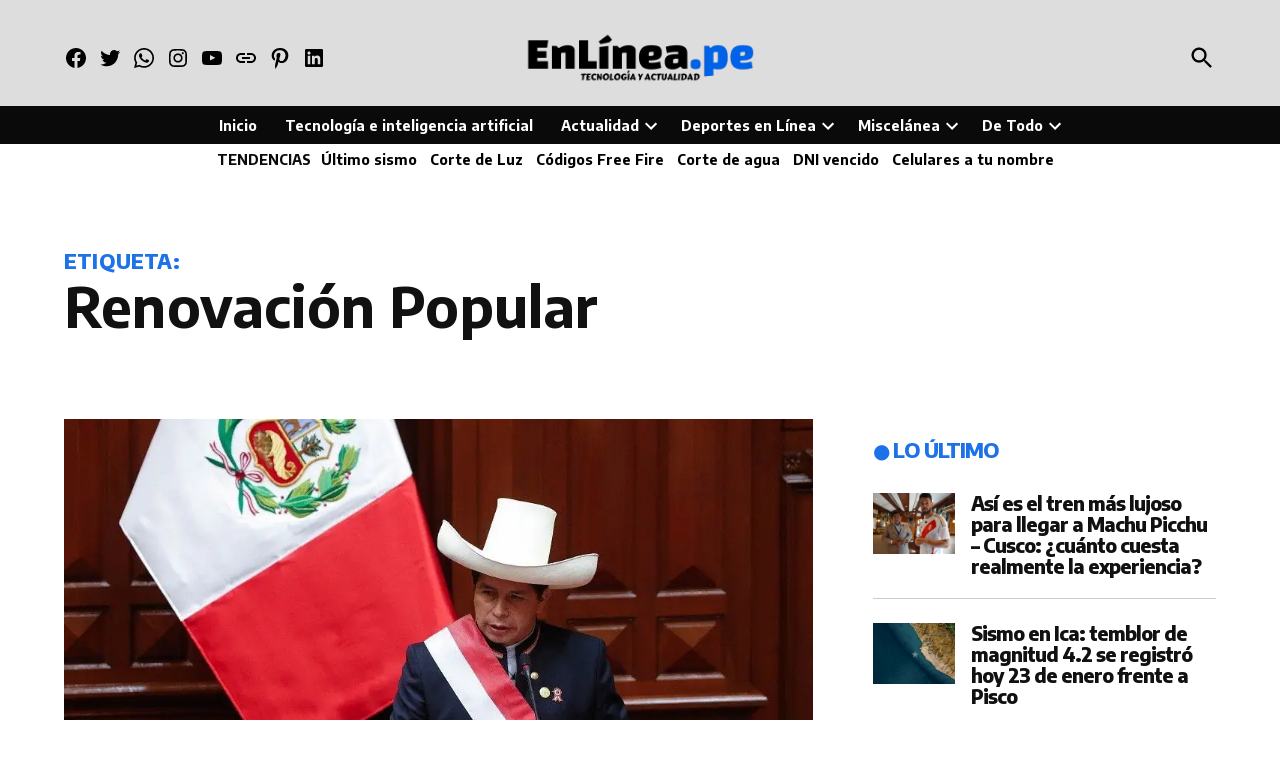

--- FILE ---
content_type: text/html; charset=UTF-8
request_url: https://enlinea.pe/tag/renovacion-popular/
body_size: 39165
content:
<!doctype html>
<html lang="es">
<head>
<meta charset="UTF-8" />
<meta name="viewport" content="width=device-width, initial-scale=1" />
<link rel="profile" href="https://gmpg.org/xfn/11" />
<meta name='robots' content='index, follow, max-image-preview:large, max-snippet:-1, max-video-preview:-1' />
<!-- Jetpack Site Verification Tags -->
<meta name="google-site-verification" content="iMIGAGXcX3WlVhIoKVTCLYQR6WhcMxYHWPv0gCfqAVk" />
<meta name="msvalidate.01" content="E707DFA3CDD3C4063FABBAEF9D75BA8C" />
<meta name="p:domain_verify" content="547ecd1194a84274afd99d77aa7ac642" />
<meta name="yandex-verification" content="fff10f92de9e1406" />
<meta name="facebook-domain-verification" content="1953760214643912" />
<!-- Etiqueta de Google (gtag.js) modo de consentimiento dataLayer añadido por Site Kit -->
<!-- Optimized with WP Meteor v3.4.16 - https://wordpress.org/plugins/wp-meteor/ --><script data-wpmeteor-nooptimize="true" >var _wpmeteor={"exclude":true,"gdpr":true,"rdelay":86400000,"preload":true,"elementor-animations":true,"elementor-pp":true,"v":"3.4.16","rest_url":"https:\/\/enlinea.pe\/wp-json\/"};(()=>{try{new MutationObserver(function(){}),new Promise(function(){}),Object.assign({},{}),document.fonts.ready.then(function(){})}catch{s="wpmeteordisable=1",i=document.location.href,i.match(/[?&]wpmeteordisable/)||(o="",i.indexOf("?")==-1?i.indexOf("#")==-1?o=i+"?"+s:o=i.replace("#","?"+s+"#"):i.indexOf("#")==-1?o=i+"&"+s:o=i.replace("#","&"+s+"#"),document.location.href=o)}var s,i,o;})();
</script><script data-wpmeteor-nooptimize="true" >(()=>{var v="addEventListener",ue="removeEventListener",p="getAttribute",L="setAttribute",pe="removeAttribute",N="hasAttribute",St="querySelector",F=St+"All",U="appendChild",Q="removeChild",fe="createElement",T="tagName",Ae="getOwnPropertyDescriptor",y="prototype",W="__lookupGetter__",Ee="__lookupSetter__",m="DOMContentLoaded",f="load",B="pageshow",me="error";var d=window,c=document,Te=c.documentElement;var $=console.error;var Ke=!0,X=class{constructor(){this.known=[]}init(){let t,n,s=(r,a)=>{if(Ke&&r&&r.fn&&!r.__wpmeteor){let o=function(i){return i===r?this:(c[v](m,l=>{i.call(c,r,l,"jQueryMock")}),this)};this.known.push([r,r.fn.ready,r.fn.init?.prototype?.ready]),r.fn.ready=o,r.fn.init?.prototype?.ready&&(r.fn.init.prototype.ready=o),r.__wpmeteor=!0}return r};window.jQuery||window.$,Object.defineProperty(window,"jQuery",{get(){return t},set(r){t=s(r,"jQuery")},configurable:!0}),Object.defineProperty(window,"$",{get(){return n},set(r){n=s(r,"$")},configurable:!0})}unmock(){this.known.forEach(([t,n,s])=>{t.fn.ready=n,t.fn.init?.prototype?.ready&&s&&(t.fn.init.prototype.ready=s)}),Ke=!1}};var ge="fpo:first-interaction",he="fpo:replay-captured-events";var Je="fpo:element-loaded",Se="fpo:images-loaded",M="fpo:the-end";var Z="click",V=window,Qe=V.addEventListener.bind(V),Xe=V.removeEventListener.bind(V),Ge="removeAttribute",ve="getAttribute",Gt="setAttribute",Ne=["touchstart","touchmove","touchend","touchcancel","keydown","wheel"],Ze=["mouseover","mouseout",Z],Nt=["touchstart","touchend","touchcancel","mouseover","mouseout",Z],R="data-wpmeteor-";var Ue="dispatchEvent",je=e=>{let t=new MouseEvent(Z,{view:e.view,bubbles:!0,cancelable:!0});return Object.defineProperty(t,"target",{writable:!1,value:e.target}),t},Be=class{static capture(){let t=!1,[,n,s]=`${window.Promise}`.split(/[\s[(){]+/s);if(V["__"+s+n])return;let r=[],a=o=>{if(o.target&&Ue in o.target){if(!o.isTrusted)return;if(o.cancelable&&!Ne.includes(o.type))try{o.preventDefault()}catch{}o.stopImmediatePropagation(),o.type===Z?r.push(je(o)):Nt.includes(o.type)&&r.push(o),o.target[Gt](R+o.type,!0),t||(t=!0,V[Ue](new CustomEvent(ge)))}};V.addEventListener(he,()=>{Ze.forEach(l=>Xe(l,a,{passive:!1,capture:!0})),Ne.forEach(l=>Xe(l,a,{passive:!0,capture:!0}));let o;for(;o=r.shift();){var i=o.target;i[ve](R+"touchstart")&&i[ve](R+"touchend")&&!i[ve](R+Z)?(i[ve](R+"touchmove")||r.push(je(o)),i[Ge](R+"touchstart"),i[Ge](R+"touchend")):i[Ge](R+o.type),i[Ue](o)}}),Ze.forEach(o=>Qe(o,a,{passive:!1,capture:!0})),Ne.forEach(o=>Qe(o,a,{passive:!0,capture:!0}))}};var et=Be;var j=class{constructor(){this.l=[]}emit(t,n=null){this.l[t]&&this.l[t].forEach(s=>s(n))}on(t,n){this.l[t]||=[],this.l[t].push(n)}off(t,n){this.l[t]=(this.l[t]||[]).filter(s=>s!==n)}};var D=new j;var ye=c[fe]("span");ye[L]("id","elementor-device-mode");ye[L]("class","elementor-screen-only");var Ut=!1,tt=()=>(Ut||c.body[U](ye),getComputedStyle(ye,":after").content.replace(/"/g,""));var rt=e=>e[p]("class")||"",nt=(e,t)=>e[L]("class",t),st=()=>{d[v](f,function(){let e=tt(),t=Math.max(Te.clientWidth||0,d.innerWidth||0),n=Math.max(Te.clientHeight||0,d.innerHeight||0),s=["_animation_"+e,"animation_"+e,"_animation","_animation","animation"];Array.from(c[F](".elementor-invisible")).forEach(r=>{let a=r.getBoundingClientRect();if(a.top+d.scrollY<=n&&a.left+d.scrollX<t)try{let i=JSON.parse(r[p]("data-settings"));if(i.trigger_source)return;let l=i._animation_delay||i.animation_delay||0,u,E;for(var o=0;o<s.length;o++)if(i[s[o]]){E=s[o],u=i[E];break}if(u){let q=rt(r),J=u==="none"?q:q+" animated "+u,At=setTimeout(()=>{nt(r,J.replace(/\belementor-invisible\b/,"")),s.forEach(Tt=>delete i[Tt]),r[L]("data-settings",JSON.stringify(i))},l);D.on("fi",()=>{clearTimeout(At),nt(r,rt(r).replace(new RegExp("\b"+u+"\b"),""))})}}catch(i){console.error(i)}})})};var ot="data-in-mega_smartmenus",it=()=>{let e=c[fe]("div");e.innerHTML='<span class="sub-arrow --wp-meteor"><i class="fa" aria-hidden="true"></i></span>';let t=e.firstChild,n=s=>{let r=[];for(;s=s.previousElementSibling;)r.push(s);return r};c[v](m,function(){Array.from(c[F](".pp-advanced-menu ul")).forEach(s=>{if(s[p](ot))return;(s[p]("class")||"").match(/\bmega-menu\b/)&&s[F]("ul").forEach(o=>{o[L](ot,!0)});let r=n(s),a=r.filter(o=>o).filter(o=>o[T]==="A").pop();if(a||(a=r.map(o=>Array.from(o[F]("a"))).filter(o=>o).flat().pop()),a){let o=t.cloneNode(!0);a[U](o),new MutationObserver(l=>{l.forEach(({addedNodes:u})=>{u.forEach(E=>{if(E.nodeType===1&&E[T]==="SPAN")try{a[Q](o)}catch{}})})}).observe(a,{childList:!0})}})})};var w="readystatechange",A="message";var Y="SCRIPT",g="data-wpmeteor-",b=Object.defineProperty,Ve=Object.defineProperties,P="javascript/blocked",Pe=/^\s*(application|text)\/javascript|module\s*$/i,mt="requestAnimationFrame",gt="requestIdleCallback",ie="setTimeout",Ie="__dynamic",I=d.constructor.name+"::",ce=c.constructor.name+"::",ht=function(e,t){t=t||d;for(var n=0;n<this.length;n++)e.call(t,this[n],n,this)};"NodeList"in d&&!NodeList[y].forEach&&(NodeList[y].forEach=ht);"HTMLCollection"in d&&!HTMLCollection[y].forEach&&(HTMLCollection[y].forEach=ht);_wpmeteor["elementor-animations"]&&st(),_wpmeteor["elementor-pp"]&&it();var _e=[],Le=[],ee=[],se=!1,k=[],h={},He=!1,Bt=0,H=c.visibilityState==="visible"?d[mt]:d[ie],vt=d[gt]||H;c[v]("visibilitychange",()=>{H=c.visibilityState==="visible"?d[mt]:d[ie],vt=d[gt]||H});var C=d[ie],De,z=["src","type"],x=Object,te="definePropert";x[te+"y"]=(e,t,n)=>{if(e===d&&["jQuery","onload"].indexOf(t)>=0||(e===c||e===c.body)&&["readyState","write","writeln","on"+w].indexOf(t)>=0)return["on"+w,"on"+f].indexOf(t)&&n.set&&(h["on"+w]=h["on"+w]||[],h["on"+w].push(n.set)),e;if(e instanceof HTMLScriptElement&&z.indexOf(t)>=0){if(!e[t+"__def"]){let s=x[Ae](e,t);b(e,t,{set(r){return e[t+"__set"]?e[t+"__set"].call(e,r):s.set.call(e,r)},get(){return e[t+"__get"]?e[t+"__get"].call(e):s.get.call(e)}}),e[t+"__def"]=!0}return n.get&&(e[t+"__get"]=n.get),n.set&&(e[t+"__set"]=n.set),e}return b(e,t,n)};x[te+"ies"]=(e,t)=>{for(let n in t)x[te+"y"](e,n,t[n]);for(let n of x.getOwnPropertySymbols(t))x[te+"y"](e,n,t[n]);return e};var qe=EventTarget[y][v],yt=EventTarget[y][ue],ae=qe.bind(c),Ct=yt.bind(c),G=qe.bind(d),_t=yt.bind(d),Lt=Document[y].createElement,le=Lt.bind(c),de=c.__proto__[W]("readyState").bind(c),ct="loading";b(c,"readyState",{get(){return ct},set(e){return ct=e}});var at=e=>k.filter(([t,,n],s)=>{if(!(e.indexOf(t.type)<0)){n||(n=t.target);try{let r=n.constructor.name+"::"+t.type;for(let a=0;a<h[r].length;a++)if(h[r][a]){let o=r+"::"+s+"::"+a;if(!xe[o])return!0}}catch{}}}).length,oe,xe={},K=e=>{k.forEach(([t,n,s],r)=>{if(!(e.indexOf(t.type)<0)){s||(s=t.target);try{let a=s.constructor.name+"::"+t.type;if((h[a]||[]).length)for(let o=0;o<h[a].length;o++){let i=h[a][o];if(i){let l=a+"::"+r+"::"+o;if(!xe[l]){xe[l]=!0,c.readyState=n,oe=a;try{Bt++,!i[y]||i[y].constructor===i?i.bind(s)(t):i(t)}catch(u){$(u,i)}oe=null}}}}catch(a){$(a)}}})};ae(m,e=>{k.push([new e.constructor(m,e),de(),c])});ae(w,e=>{k.push([new e.constructor(w,e),de(),c])});G(m,e=>{k.push([new e.constructor(m,e),de(),d])});G(f,e=>{He=!0,k.push([new e.constructor(f,e),de(),d]),O||K([m,w,A,f,B])});G(B,e=>{k.push([new e.constructor(B,e),de(),d]),O||K([m,w,A,f,B])});var wt=e=>{k.push([e,c.readyState,d])},Ot=d[W]("onmessage"),Rt=d[Ee]("onmessage"),Pt=()=>{_t(A,wt),(h[I+"message"]||[]).forEach(e=>{G(A,e)}),b(d,"onmessage",{get:Ot,set:Rt})};G(A,wt);var Dt=new X;Dt.init();var Fe=()=>{!O&&!se&&(O=!0,c.readyState="loading",H($e),H(S)),He||G(f,()=>{Fe()})};G(ge,()=>{Fe()});D.on(Se,()=>{Fe()});_wpmeteor.rdelay>=0&&et.capture();var re=[-1],Ce=e=>{re=re.filter(t=>t!==e.target),re.length||C(D.emit.bind(D,M))};var O=!1,S=()=>{let e=_e.shift();if(e)e[p](g+"src")?e[N]("async")||e[Ie]?(e.isConnected&&(re.push(e),setTimeout(Ce,1e3,{target:e})),Oe(e,Ce),C(S)):Oe(e,C.bind(null,S)):(e.origtype==P&&Oe(e),C(S));else if(Le.length)_e.push(...Le),Le.length=0,C(S);else if(at([m,w,A]))K([m,w,A]),C(S);else if(He)if(at([f,B,A]))K([f,B,A]),C(S);else if(re.length>1)vt(S);else if(ee.length)_e.push(...ee),ee.length=0,C(S);else{if(d.RocketLazyLoadScripts)try{RocketLazyLoadScripts.run()}catch(t){$(t)}c.readyState="complete",Pt(),Dt.unmock(),O=!1,se=!0,d[ie](()=>Ce({target:-1}))}else O=!1},xt=e=>{let t=le(Y),n=e.attributes;for(var s=n.length-1;s>=0;s--)n[s].name.startsWith(g)||t[L](n[s].name,n[s].value);let r=e[p](g+"type");r?t.type=r:t.type="text/javascript",(e.textContent||"").match(/^\s*class RocketLazyLoadScripts/)?t.textContent=e.textContent.replace(/^\s*class\s*RocketLazyLoadScripts/,"window.RocketLazyLoadScripts=class").replace("RocketLazyLoadScripts.run();",""):t.textContent=e.textContent;for(let a of["onload","onerror","onreadystatechange"])e[a]&&(t[a]=e[a]);return t},Oe=(e,t)=>{let n=e[p](g+"src");if(n){let s=qe.bind(e);e.isConnected&&t&&(s(f,t),s(me,t)),e.origtype=e[p](g+"type")||"text/javascript",e.origsrc=n,(!e.isConnected||e[N]("nomodule")||e.type&&!Pe.test(e.type))&&t&&t(new Event(f,{target:e}))}else e.origtype===P?(e.origtype=e[p](g+"type")||"text/javascript",e[pe]("integrity"),e.textContent=e.textContent+`
`):t&&t(new Event(f,{target:e}))},We=(e,t)=>{let n=(h[e]||[]).indexOf(t);if(n>=0)return h[e][n]=void 0,!0},lt=(e,t,...n)=>{if("HTMLDocument::"+m==oe&&e===m&&!t.toString().match(/jQueryMock/)){D.on(M,c[v].bind(c,e,t,...n));return}if(t&&(e===m||e===w)){let s=ce+e;h[s]=h[s]||[],h[s].push(t),se&&K([e]);return}return ae(e,t,...n)},dt=(e,t,...n)=>{if(e===m){let s=ce+e;We(s,t)}return Ct(e,t,...n)};Ve(c,{[v]:{get(){return lt},set(){return lt}},[ue]:{get(){return dt},set(){return dt}}});var ne=c.createDocumentFragment(),$e=()=>{ne.hasChildNodes()&&(c.head[U](ne),ne=c.createDocumentFragment())},ut={},we=e=>{if(e)try{let t=new URL(e,c.location.href),n=t.origin;if(n&&!ut[n]&&c.location.host!==t.host){let s=le("link");s.rel="preconnect",s.href=n,ne[U](s),ut[n]=!0,O&&H($e)}}catch{}},be={},kt=(e,t,n,s)=>{let r=le("link");r.rel=t?"modulepre"+f:"pre"+f,r.as="script",n&&r[L]("crossorigin",n),s&&r[L]("integrity",s);try{e=new URL(e,c.location.href).href}catch{}r.href=e,ne[U](r),be[e]=!0,O&&H($e)},ke=function(...e){let t=le(...e);if(!e||e[0].toUpperCase()!==Y||!O)return t;let n=t[L].bind(t),s=t[p].bind(t),r=t[pe].bind(t),a=t[N].bind(t),o=t[W]("attributes").bind(t);return z.forEach(i=>{let l=t[W](i).bind(t),u=t[Ee](i).bind(t);x[te+"y"](t,i,{set(E){return i==="type"&&E&&!Pe.test(E)?n(i,E):((i==="src"&&E||i==="type"&&E&&t.origsrc)&&n("type",P),E?n(g+i,E):r(g+i))},get(){let E=t[p](g+i);if(i==="src")try{return new URL(E,c.location.href).href}catch{}return E}}),b(t,"orig"+i,{set(E){return u(E)},get(){return l()}})}),t[L]=function(i,l){if(z.includes(i))return i==="type"&&l&&!Pe.test(l)?n(i,l):((i==="src"&&l||i==="type"&&l&&t.origsrc)&&n("type",P),l?n(g+i,l):r(g+i));n(i,l)},t[p]=function(i){let l=z.indexOf(i)>=0?s(g+i):s(i);if(i==="src")try{return new URL(l,c.location.href).href}catch{}return l},t[N]=function(i){return z.indexOf(i)>=0?a(g+i):a(i)},b(t,"attributes",{get(){return[...o()].filter(l=>l.name!=="type").map(l=>({name:l.name.match(new RegExp(g))?l.name.replace(g,""):l.name,value:l.value}))}}),t[Ie]=!0,t};Object.defineProperty(Document[y],"createElement",{set(e){e!==ke&&(De=e)},get(){return De||ke}});var Re=new Set,ze=new MutationObserver(e=>{e.forEach(({removedNodes:t,addedNodes:n,target:s})=>{t.forEach(r=>{r.nodeType===1&&Y===r[T]&&"origtype"in r&&Re.delete(r)}),n.forEach(r=>{if(r.nodeType===1)if(Y===r[T]){if("origtype"in r){if(r.origtype!==P)return}else if(r[p]("type")!==P)return;"origtype"in r||z.forEach(o=>{let i=r[W](o).bind(r),l=r[Ee](o).bind(r);b(r,"orig"+o,{set(u){return l(u)},get(){return i()}})});let a=r[p](g+"src");if(Re.has(r)&&$("Inserted twice",r),r.parentNode){Re.add(r);let o=r[p](g+"type");(a||"").match(/\/gtm.js\?/)||r[N]("async")||r[Ie]?(ee.push(r),we(a)):r[N]("defer")||o==="module"?(Le.push(r),we(a)):(a&&!r[N]("nomodule")&&!be[a]&&kt(a,o==="module",r[N]("crossorigin")&&r[p]("crossorigin"),r[p]("integrity")),_e.push(r))}else r[v](f,o=>o.target.parentNode[Q](o.target)),r[v](me,o=>o.target.parentNode[Q](o.target)),s[U](r)}else r[T]==="LINK"&&r[p]("as")==="script"&&(be[r[p]("href")]=!0)})})}),bt={childList:!0,subtree:!0};ze.observe(c.documentElement,bt);var Mt=HTMLElement[y].attachShadow;HTMLElement[y].attachShadow=function(e){let t=Mt.call(this,e);return e.mode==="open"&&ze.observe(t,bt),t};(()=>{let e=x[Ae](HTMLIFrameElement[y],"src");b(HTMLIFrameElement[y],"src",{get(){return this.dataset.fpoSrc?this.dataset.fpoSrc:e.get.call(this)},set(t){delete this.dataset.fpoSrc,e.set.call(this,t)}})})();D.on(M,()=>{(!De||De===ke)&&(Document[y].createElement=Lt,ze.disconnect()),dispatchEvent(new CustomEvent(he)),dispatchEvent(new CustomEvent(M))});var Me=e=>{let t,n;!c.currentScript||!c.currentScript.parentNode?(t=c.body,n=t.lastChild):(n=c.currentScript,t=n.parentNode);try{let s=le("div");s.innerHTML=e,Array.from(s.childNodes).forEach(r=>{r.nodeName===Y?t.insertBefore(xt(r),n):t.insertBefore(r,n)})}catch(s){$(s)}},pt=e=>Me(e+`
`);Ve(c,{write:{get(){return Me},set(e){return Me=e}},writeln:{get(){return pt},set(e){return pt=e}}});var ft=(e,t,...n)=>{if(I+m==oe&&e===m&&!t.toString().match(/jQueryMock/)){D.on(M,d[v].bind(d,e,t,...n));return}if(I+f==oe&&e===f){D.on(M,d[v].bind(d,e,t,...n));return}if(t&&(e===f||e===B||e===m||e===A&&!se)){let s=e===m?ce+e:I+e;h[s]=h[s]||[],h[s].push(t),se&&K([e]);return}return G(e,t,...n)},Et=(e,t,...n)=>{if(e===f||e===m||e===B){let s=e===m?ce+e:I+e;We(s,t)}return _t(e,t,...n)};Ve(d,{[v]:{get(){return ft},set(){return ft}},[ue]:{get(){return Et},set(){return Et}}});var Ye=e=>{let t;return{get(){return t},set(n){return t&&We(e,n),h[e]=h[e]||[],h[e].push(n),t=n}}};G(Je,e=>{let{target:t,event:n}=e.detail,s=t===d?c.body:t,r=s[p](g+"on"+n.type);s[pe](g+"on"+n.type);try{let a=new Function("event",r);t===d?d[v](f,a.bind(t,n)):a.call(t,n)}catch(a){console.err(a)}});{let e=Ye(I+f);b(d,"onload",e),ae(m,()=>{b(c.body,"onload",e)})}b(c,"onreadystatechange",Ye(ce+w));b(d,"onmessage",Ye(I+A));(()=>{let e=d.innerHeight,t=d.innerWidth,n=r=>{let o={"4g":1250,"3g":2500,"2g":2500}[(navigator.connection||{}).effectiveType]||0,i=r.getBoundingClientRect(),l={top:-1*e-o,left:-1*t-o,bottom:e+o,right:t+o};return!(i.left>=l.right||i.right<=l.left||i.top>=l.bottom||i.bottom<=l.top)},s=(r=!0)=>{let a=1,o=-1,i={},l=()=>{o++,--a||d[ie](D.emit.bind(D,Se),_wpmeteor.rdelay)};Array.from(c.getElementsByTagName("*")).forEach(u=>{let E,q,J;if(u[T]==="IMG"){let _=u.currentSrc||u.src;_&&!i[_]&&!_.match(/^data:/i)&&((u.loading||"").toLowerCase()!=="lazy"||n(u))&&(E=_)}else if(u[T]===Y)we(u[p](g+"src"));else if(u[T]==="LINK"&&u[p]("as")==="script"&&["pre"+f,"modulepre"+f].indexOf(u[p]("rel"))>=0)be[u[p]("href")]=!0;else if((q=d.getComputedStyle(u))&&(J=(q.backgroundImage||"").match(/^url\s*\((.*?)\)/i))&&(J||[]).length){let _=J[0].slice(4,-1).replace(/"/g,"");!i[_]&&!_.match(/^data:/i)&&(E=_)}if(E){i[E]=!0;let _=new Image;r&&(a++,_[v](f,l),_[v](me,l)),_.src=E}}),c.fonts.ready.then(()=>{l()})};_wpmeteor.rdelay===0?ae(m,s):G(f,s)})();})();
//1.0.42
</script><script  type="javascript/blocked" data-wpmeteor-type="text/javascript"  id="google_gtagjs-js-consent-mode-data-layer">
window.dataLayer = window.dataLayer || [];function gtag(){dataLayer.push(arguments);}
gtag('consent', 'default', {"ad_personalization":"denied","ad_storage":"denied","ad_user_data":"denied","analytics_storage":"denied","functionality_storage":"denied","security_storage":"denied","personalization_storage":"denied","region":["AT","BE","BG","CH","CY","CZ","DE","DK","EE","ES","FI","FR","GB","GR","HR","HU","IE","IS","IT","LI","LT","LU","LV","MT","NL","NO","PL","PT","RO","SE","SI","SK"],"wait_for_update":500});
window._googlesitekitConsentCategoryMap = {"statistics":["analytics_storage"],"marketing":["ad_storage","ad_user_data","ad_personalization"],"functional":["functionality_storage","security_storage"],"preferences":["personalization_storage"]};
window._googlesitekitConsents = {"ad_personalization":"denied","ad_storage":"denied","ad_user_data":"denied","analytics_storage":"denied","functionality_storage":"denied","security_storage":"denied","personalization_storage":"denied","region":["AT","BE","BG","CH","CY","CZ","DE","DK","EE","ES","FI","FR","GB","GR","HR","HU","IE","IS","IT","LI","LT","LU","LV","MT","NL","NO","PL","PT","RO","SE","SI","SK"],"wait_for_update":500};
</script>
<!-- Fin de la etiqueta Google (gtag.js) modo de consentimiento dataLayer añadido por Site Kit -->
<!-- This site is optimized with the Yoast SEO Premium plugin v21.6 (Yoast SEO v26.8) - https://yoast.com/product/yoast-seo-premium-wordpress/ -->
<title>Noticias sobre Renovación Popular hoy 24 de enero del 2026 - 02:42:57 | Periodismo en Línea</title>
<link rel="canonical" href="https://enlinea.pe/tag/renovacion-popular/" />
<meta property="og:locale" content="es_ES" />
<meta property="og:type" content="article" />
<meta property="og:title" content="Noticias sobre Renovación Popular | Periodismo en Línea" />
<meta property="og:url" content="https://enlinea.pe/tag/renovacion-popular/" />
<meta property="og:site_name" content="Periodismo en Línea" />
<meta property="og:image" content="https://i0.wp.com/enlinea.pe/wp-content/uploads/2023/07/EN-LINEA-Flyer-y-logos-1.jpg?fit=1000%2C1000&ssl=1" />
<meta property="og:image:width" content="1000" />
<meta property="og:image:height" content="1000" />
<meta property="og:image:type" content="image/jpeg" />
<meta name="twitter:card" content="summary_large_image" />
<meta name="twitter:site" content="@periodismoperu" />
<script type="application/ld+json" class="yoast-schema-graph">{"@context":"https://schema.org","@graph":[{"@type":"CollectionPage","@id":"https://enlinea.pe/tag/renovacion-popular/","url":"https://enlinea.pe/tag/renovacion-popular/","name":"Noticias sobre Renovación Popular hoy 24 de enero del 2026 - 02:42:57 | Periodismo en Línea","isPartOf":{"@id":"https://enlinea.pe/#website"},"primaryImageOfPage":{"@id":"https://enlinea.pe/tag/renovacion-popular/#primaryimage"},"image":{"@id":"https://enlinea.pe/tag/renovacion-popular/#primaryimage"},"thumbnailUrl":"https://i0.wp.com/enlinea.pe/wp-content/uploads/2022/03/Pedro-Castillo-se-presento-ante-el-Congreso.jpg?fit=999%2C604&ssl=1","breadcrumb":{"@id":"https://enlinea.pe/tag/renovacion-popular/#breadcrumb"},"inLanguage":"es"},{"@type":"ImageObject","inLanguage":"es","@id":"https://enlinea.pe/tag/renovacion-popular/#primaryimage","url":"https://i0.wp.com/enlinea.pe/wp-content/uploads/2022/03/Pedro-Castillo-se-presento-ante-el-Congreso.jpg?fit=999%2C604&ssl=1","contentUrl":"https://i0.wp.com/enlinea.pe/wp-content/uploads/2022/03/Pedro-Castillo-se-presento-ante-el-Congreso.jpg?fit=999%2C604&ssl=1","width":999,"height":604,"caption":"Pedro Castillo se presentó ante el Congreso"},{"@type":"BreadcrumbList","@id":"https://enlinea.pe/tag/renovacion-popular/#breadcrumb","itemListElement":[{"@type":"ListItem","position":1,"name":"Portada","item":"https://enlinea.pe/"},{"@type":"ListItem","position":2,"name":"Renovación Popular"}]},{"@type":"WebSite","@id":"https://enlinea.pe/#website","url":"https://enlinea.pe/","name":"Periodismo en Línea","description":"Inteligencia artificial, tecnología, tendencias, actualidad y más","publisher":{"@id":"https://enlinea.pe/#organization"},"alternateName":"Noticias de enlinea.pe","potentialAction":[{"@type":"SearchAction","target":{"@type":"EntryPoint","urlTemplate":"https://enlinea.pe/?s={search_term_string}"},"query-input":{"@type":"PropertyValueSpecification","valueRequired":true,"valueName":"search_term_string"}}],"inLanguage":"es"},{"@type":"Organization","@id":"https://enlinea.pe/#organization","name":"Periodismo en Línea","alternateName":"Noticias de enlinea.pe","url":"https://enlinea.pe/","logo":{"@type":"ImageObject","inLanguage":"es","@id":"https://enlinea.pe/#/schema/logo/image/","url":"https://i0.wp.com/enlinea.pe/wp-content/uploads/2019/08/logo-png-amp.png?fit=190%2C36&ssl=1","contentUrl":"https://i0.wp.com/enlinea.pe/wp-content/uploads/2019/08/logo-png-amp.png?fit=190%2C36&ssl=1","width":190,"height":36,"caption":"Periodismo en Línea"},"image":{"@id":"https://enlinea.pe/#/schema/logo/image/"},"sameAs":["https://www.facebook.com/periodismoenlinea/","https://x.com/periodismoperu","https://www.instagram.com/enlineape/","https://www.pinterest.com/periodismoperu/","https://www.youtube.com/@periodismoenlinea","https://www.tiktok.com/@enlineape"],"publishingPrinciples":"https://enlinea.pe/politica-de-privacidad-terminos-y-condiciones-de-uso/","ownershipFundingInfo":"https://enlinea.pe/terminos-y-servicios/"}]}</script>
<!-- / Yoast SEO Premium plugin. -->
<link rel='dns-prefetch' href='//www.googletagmanager.com' />
<link rel='dns-prefetch' href='//stats.wp.com' />
<link rel='dns-prefetch' href='//fonts.googleapis.com' />
<link rel='dns-prefetch' href='//pagead2.googlesyndication.com' />
<link rel='dns-prefetch' href='//fundingchoicesmessages.google.com' />
<link rel='preconnect' href='//c0.wp.com' />
<link rel='preconnect' href='//i0.wp.com' />
<link rel="alternate" type="application/rss+xml" title="Periodismo en Línea &raquo; Feed" href="https://enlinea.pe/feed/" />
<link rel="alternate" type="application/rss+xml" title="Periodismo en Línea &raquo; Etiqueta Renovación Popular del feed" href="https://enlinea.pe/tag/renovacion-popular/feed/" />
<style id='wp-img-auto-sizes-contain-inline-css'>
img:is([sizes=auto i],[sizes^="auto," i]){contain-intrinsic-size:3000px 1500px}
/*# sourceURL=wp-img-auto-sizes-contain-inline-css */
</style>
<style id='wp-block-library-inline-css'>
:root{--wp-block-synced-color:#7a00df;--wp-block-synced-color--rgb:122,0,223;--wp-bound-block-color:var(--wp-block-synced-color);--wp-editor-canvas-background:#ddd;--wp-admin-theme-color:#007cba;--wp-admin-theme-color--rgb:0,124,186;--wp-admin-theme-color-darker-10:#006ba1;--wp-admin-theme-color-darker-10--rgb:0,107,160.5;--wp-admin-theme-color-darker-20:#005a87;--wp-admin-theme-color-darker-20--rgb:0,90,135;--wp-admin-border-width-focus:2px}@media (min-resolution:192dpi){:root{--wp-admin-border-width-focus:1.5px}}.wp-element-button{cursor:pointer}:root .has-very-light-gray-background-color{background-color:#eee}:root .has-very-dark-gray-background-color{background-color:#313131}:root .has-very-light-gray-color{color:#eee}:root .has-very-dark-gray-color{color:#313131}:root .has-vivid-green-cyan-to-vivid-cyan-blue-gradient-background{background:linear-gradient(135deg,#00d084,#0693e3)}:root .has-purple-crush-gradient-background{background:linear-gradient(135deg,#34e2e4,#4721fb 50%,#ab1dfe)}:root .has-hazy-dawn-gradient-background{background:linear-gradient(135deg,#faaca8,#dad0ec)}:root .has-subdued-olive-gradient-background{background:linear-gradient(135deg,#fafae1,#67a671)}:root .has-atomic-cream-gradient-background{background:linear-gradient(135deg,#fdd79a,#004a59)}:root .has-nightshade-gradient-background{background:linear-gradient(135deg,#330968,#31cdcf)}:root .has-midnight-gradient-background{background:linear-gradient(135deg,#020381,#2874fc)}:root{--wp--preset--font-size--normal:16px;--wp--preset--font-size--huge:42px}.has-regular-font-size{font-size:1em}.has-larger-font-size{font-size:2.625em}.has-normal-font-size{font-size:var(--wp--preset--font-size--normal)}.has-huge-font-size{font-size:var(--wp--preset--font-size--huge)}.has-text-align-center{text-align:center}.has-text-align-left{text-align:left}.has-text-align-right{text-align:right}.has-fit-text{white-space:nowrap!important}#end-resizable-editor-section{display:none}.aligncenter{clear:both}.items-justified-left{justify-content:flex-start}.items-justified-center{justify-content:center}.items-justified-right{justify-content:flex-end}.items-justified-space-between{justify-content:space-between}.screen-reader-text{border:0;clip-path:inset(50%);height:1px;margin:-1px;overflow:hidden;padding:0;position:absolute;width:1px;word-wrap:normal!important}.screen-reader-text:focus{background-color:#ddd;clip-path:none;color:#444;display:block;font-size:1em;height:auto;left:5px;line-height:normal;padding:15px 23px 14px;text-decoration:none;top:5px;width:auto;z-index:100000}html :where(.has-border-color){border-style:solid}html :where([style*=border-top-color]){border-top-style:solid}html :where([style*=border-right-color]){border-right-style:solid}html :where([style*=border-bottom-color]){border-bottom-style:solid}html :where([style*=border-left-color]){border-left-style:solid}html :where([style*=border-width]){border-style:solid}html :where([style*=border-top-width]){border-top-style:solid}html :where([style*=border-right-width]){border-right-style:solid}html :where([style*=border-bottom-width]){border-bottom-style:solid}html :where([style*=border-left-width]){border-left-style:solid}html :where(img[class*=wp-image-]){height:auto;max-width:100%}:where(figure){margin:0 0 1em}html :where(.is-position-sticky){--wp-admin--admin-bar--position-offset:var(--wp-admin--admin-bar--height,0px)}@media screen and (max-width:600px){html :where(.is-position-sticky){--wp-admin--admin-bar--position-offset:0px}}
/*# sourceURL=wp-block-library-inline-css */
</style><style id='wp-block-heading-inline-css'>
h1:where(.wp-block-heading).has-background,h2:where(.wp-block-heading).has-background,h3:where(.wp-block-heading).has-background,h4:where(.wp-block-heading).has-background,h5:where(.wp-block-heading).has-background,h6:where(.wp-block-heading).has-background{padding:1.25em 2.375em}h1.has-text-align-left[style*=writing-mode]:where([style*=vertical-lr]),h1.has-text-align-right[style*=writing-mode]:where([style*=vertical-rl]),h2.has-text-align-left[style*=writing-mode]:where([style*=vertical-lr]),h2.has-text-align-right[style*=writing-mode]:where([style*=vertical-rl]),h3.has-text-align-left[style*=writing-mode]:where([style*=vertical-lr]),h3.has-text-align-right[style*=writing-mode]:where([style*=vertical-rl]),h4.has-text-align-left[style*=writing-mode]:where([style*=vertical-lr]),h4.has-text-align-right[style*=writing-mode]:where([style*=vertical-rl]),h5.has-text-align-left[style*=writing-mode]:where([style*=vertical-lr]),h5.has-text-align-right[style*=writing-mode]:where([style*=vertical-rl]),h6.has-text-align-left[style*=writing-mode]:where([style*=vertical-lr]),h6.has-text-align-right[style*=writing-mode]:where([style*=vertical-rl]){rotate:180deg}
/*# sourceURL=https://c0.wp.com/c/6.9/wp-includes/blocks/heading/style.min.css */
</style>
<style id='wp-block-list-inline-css'>
ol,ul{box-sizing:border-box}:root :where(.wp-block-list.has-background){padding:1.25em 2.375em}
/*# sourceURL=https://c0.wp.com/c/6.9/wp-includes/blocks/list/style.min.css */
</style>
<style id='wp-block-columns-inline-css'>
.wp-block-columns{box-sizing:border-box;display:flex;flex-wrap:wrap!important}@media (min-width:782px){.wp-block-columns{flex-wrap:nowrap!important}}.wp-block-columns{align-items:normal!important}.wp-block-columns.are-vertically-aligned-top{align-items:flex-start}.wp-block-columns.are-vertically-aligned-center{align-items:center}.wp-block-columns.are-vertically-aligned-bottom{align-items:flex-end}@media (max-width:781px){.wp-block-columns:not(.is-not-stacked-on-mobile)>.wp-block-column{flex-basis:100%!important}}@media (min-width:782px){.wp-block-columns:not(.is-not-stacked-on-mobile)>.wp-block-column{flex-basis:0;flex-grow:1}.wp-block-columns:not(.is-not-stacked-on-mobile)>.wp-block-column[style*=flex-basis]{flex-grow:0}}.wp-block-columns.is-not-stacked-on-mobile{flex-wrap:nowrap!important}.wp-block-columns.is-not-stacked-on-mobile>.wp-block-column{flex-basis:0;flex-grow:1}.wp-block-columns.is-not-stacked-on-mobile>.wp-block-column[style*=flex-basis]{flex-grow:0}:where(.wp-block-columns){margin-bottom:1.75em}:where(.wp-block-columns.has-background){padding:1.25em 2.375em}.wp-block-column{flex-grow:1;min-width:0;overflow-wrap:break-word;word-break:break-word}.wp-block-column.is-vertically-aligned-top{align-self:flex-start}.wp-block-column.is-vertically-aligned-center{align-self:center}.wp-block-column.is-vertically-aligned-bottom{align-self:flex-end}.wp-block-column.is-vertically-aligned-stretch{align-self:stretch}.wp-block-column.is-vertically-aligned-bottom,.wp-block-column.is-vertically-aligned-center,.wp-block-column.is-vertically-aligned-top{width:100%}
/*# sourceURL=https://c0.wp.com/c/6.9/wp-includes/blocks/columns/style.min.css */
</style>
<style id='wp-block-paragraph-inline-css'>
.is-small-text{font-size:.875em}.is-regular-text{font-size:1em}.is-large-text{font-size:2.25em}.is-larger-text{font-size:3em}.has-drop-cap:not(:focus):first-letter{float:left;font-size:8.4em;font-style:normal;font-weight:100;line-height:.68;margin:.05em .1em 0 0;text-transform:uppercase}body.rtl .has-drop-cap:not(:focus):first-letter{float:none;margin-left:.1em}p.has-drop-cap.has-background{overflow:hidden}:root :where(p.has-background){padding:1.25em 2.375em}:where(p.has-text-color:not(.has-link-color)) a{color:inherit}p.has-text-align-left[style*="writing-mode:vertical-lr"],p.has-text-align-right[style*="writing-mode:vertical-rl"]{rotate:180deg}
/*# sourceURL=https://c0.wp.com/c/6.9/wp-includes/blocks/paragraph/style.min.css */
</style>
<style id='global-styles-inline-css'>
:root{--wp--preset--aspect-ratio--square: 1;--wp--preset--aspect-ratio--4-3: 4/3;--wp--preset--aspect-ratio--3-4: 3/4;--wp--preset--aspect-ratio--3-2: 3/2;--wp--preset--aspect-ratio--2-3: 2/3;--wp--preset--aspect-ratio--16-9: 16/9;--wp--preset--aspect-ratio--9-16: 9/16;--wp--preset--color--black: #000000;--wp--preset--color--cyan-bluish-gray: #abb8c3;--wp--preset--color--white: #FFFFFF;--wp--preset--color--pale-pink: #f78da7;--wp--preset--color--vivid-red: #cf2e2e;--wp--preset--color--luminous-vivid-orange: #ff6900;--wp--preset--color--luminous-vivid-amber: #fcb900;--wp--preset--color--light-green-cyan: #7bdcb5;--wp--preset--color--vivid-green-cyan: #00d084;--wp--preset--color--pale-cyan-blue: #8ed1fc;--wp--preset--color--vivid-cyan-blue: #0693e3;--wp--preset--color--vivid-purple: #9b51e0;--wp--preset--color--primary: #1e72e8;--wp--preset--color--primary-variation: #004ac0;--wp--preset--color--secondary: #0a0a0a;--wp--preset--color--secondary-variation: #000000;--wp--preset--color--dark-gray: #111111;--wp--preset--color--medium-gray: #767676;--wp--preset--color--light-gray: #EEEEEE;--wp--preset--gradient--vivid-cyan-blue-to-vivid-purple: linear-gradient(135deg,rgb(6,147,227) 0%,rgb(155,81,224) 100%);--wp--preset--gradient--light-green-cyan-to-vivid-green-cyan: linear-gradient(135deg,rgb(122,220,180) 0%,rgb(0,208,130) 100%);--wp--preset--gradient--luminous-vivid-amber-to-luminous-vivid-orange: linear-gradient(135deg,rgb(252,185,0) 0%,rgb(255,105,0) 100%);--wp--preset--gradient--luminous-vivid-orange-to-vivid-red: linear-gradient(135deg,rgb(255,105,0) 0%,rgb(207,46,46) 100%);--wp--preset--gradient--very-light-gray-to-cyan-bluish-gray: linear-gradient(135deg,rgb(238,238,238) 0%,rgb(169,184,195) 100%);--wp--preset--gradient--cool-to-warm-spectrum: linear-gradient(135deg,rgb(74,234,220) 0%,rgb(151,120,209) 20%,rgb(207,42,186) 40%,rgb(238,44,130) 60%,rgb(251,105,98) 80%,rgb(254,248,76) 100%);--wp--preset--gradient--blush-light-purple: linear-gradient(135deg,rgb(255,206,236) 0%,rgb(152,150,240) 100%);--wp--preset--gradient--blush-bordeaux: linear-gradient(135deg,rgb(254,205,165) 0%,rgb(254,45,45) 50%,rgb(107,0,62) 100%);--wp--preset--gradient--luminous-dusk: linear-gradient(135deg,rgb(255,203,112) 0%,rgb(199,81,192) 50%,rgb(65,88,208) 100%);--wp--preset--gradient--pale-ocean: linear-gradient(135deg,rgb(255,245,203) 0%,rgb(182,227,212) 50%,rgb(51,167,181) 100%);--wp--preset--gradient--electric-grass: linear-gradient(135deg,rgb(202,248,128) 0%,rgb(113,206,126) 100%);--wp--preset--gradient--midnight: linear-gradient(135deg,rgb(2,3,129) 0%,rgb(40,116,252) 100%);--wp--preset--gradient--grad-1: linear-gradient( 135deg, rgb( 30, 114, 232) 0%, rgb( 0, 74, 192) 100% );--wp--preset--gradient--grad-2: linear-gradient( 135deg, rgb( 10, 10, 10) 0%, rgb( 0, 0, 0) 100% );--wp--preset--gradient--grad-3: linear-gradient( 135deg, rgb( 17, 17, 17 ) 0%, rgb( 85, 85, 85 ) 100% );--wp--preset--gradient--grad-4: linear-gradient( 135deg, rgb( 68, 68, 68 ) 0%, rgb( 136, 136, 136 ) 100% );--wp--preset--gradient--grad-5: linear-gradient( 135deg, rgb( 119, 119, 119 ) 0%, rgb( 221, 221, 221 ) 100% );--wp--preset--gradient--grad-6: linear-gradient( 135deg, rgb( 221, 221, 221 ) 0%, rgb( 255, 255, 255 ) 100% );--wp--preset--font-size--small: 16px;--wp--preset--font-size--medium: 20px;--wp--preset--font-size--large: 36px;--wp--preset--font-size--x-large: 42px;--wp--preset--font-size--normal: 20px;--wp--preset--font-size--huge: 44px;--wp--preset--font-family--albert-sans: 'Albert Sans', sans-serif;--wp--preset--font-family--alegreya: Alegreya, serif;--wp--preset--font-family--arvo: Arvo, serif;--wp--preset--font-family--bodoni-moda: 'Bodoni Moda', serif;--wp--preset--font-family--bricolage-grotesque: 'Bricolage Grotesque', sans-serif;--wp--preset--font-family--cabin: Cabin, sans-serif;--wp--preset--font-family--chivo: Chivo, sans-serif;--wp--preset--font-family--commissioner: Commissioner, sans-serif;--wp--preset--font-family--cormorant: Cormorant, serif;--wp--preset--font-family--courier-prime: 'Courier Prime', monospace;--wp--preset--font-family--crimson-pro: 'Crimson Pro', serif;--wp--preset--font-family--dm-mono: 'DM Mono', monospace;--wp--preset--font-family--dm-sans: 'DM Sans', sans-serif;--wp--preset--font-family--dm-serif-display: 'DM Serif Display', serif;--wp--preset--font-family--domine: Domine, serif;--wp--preset--font-family--eb-garamond: 'EB Garamond', serif;--wp--preset--font-family--epilogue: Epilogue, sans-serif;--wp--preset--font-family--fahkwang: Fahkwang, sans-serif;--wp--preset--font-family--figtree: Figtree, sans-serif;--wp--preset--font-family--fira-sans: 'Fira Sans', sans-serif;--wp--preset--font-family--fjalla-one: 'Fjalla One', sans-serif;--wp--preset--font-family--fraunces: Fraunces, serif;--wp--preset--font-family--gabarito: Gabarito, system-ui;--wp--preset--font-family--ibm-plex-mono: 'IBM Plex Mono', monospace;--wp--preset--font-family--ibm-plex-sans: 'IBM Plex Sans', sans-serif;--wp--preset--font-family--ibarra-real-nova: 'Ibarra Real Nova', serif;--wp--preset--font-family--instrument-serif: 'Instrument Serif', serif;--wp--preset--font-family--inter: Inter, sans-serif;--wp--preset--font-family--josefin-sans: 'Josefin Sans', sans-serif;--wp--preset--font-family--jost: Jost, sans-serif;--wp--preset--font-family--libre-baskerville: 'Libre Baskerville', serif;--wp--preset--font-family--libre-franklin: 'Libre Franklin', sans-serif;--wp--preset--font-family--literata: Literata, serif;--wp--preset--font-family--lora: Lora, serif;--wp--preset--font-family--merriweather: Merriweather, serif;--wp--preset--font-family--montserrat: Montserrat, sans-serif;--wp--preset--font-family--newsreader: Newsreader, serif;--wp--preset--font-family--noto-sans-mono: 'Noto Sans Mono', sans-serif;--wp--preset--font-family--nunito: Nunito, sans-serif;--wp--preset--font-family--open-sans: 'Open Sans', sans-serif;--wp--preset--font-family--overpass: Overpass, sans-serif;--wp--preset--font-family--pt-serif: 'PT Serif', serif;--wp--preset--font-family--petrona: Petrona, serif;--wp--preset--font-family--piazzolla: Piazzolla, serif;--wp--preset--font-family--playfair-display: 'Playfair Display', serif;--wp--preset--font-family--plus-jakarta-sans: 'Plus Jakarta Sans', sans-serif;--wp--preset--font-family--poppins: Poppins, sans-serif;--wp--preset--font-family--raleway: Raleway, sans-serif;--wp--preset--font-family--roboto: Roboto, sans-serif;--wp--preset--font-family--roboto-slab: 'Roboto Slab', serif;--wp--preset--font-family--rubik: Rubik, sans-serif;--wp--preset--font-family--rufina: Rufina, serif;--wp--preset--font-family--sora: Sora, sans-serif;--wp--preset--font-family--source-sans-3: 'Source Sans 3', sans-serif;--wp--preset--font-family--source-serif-4: 'Source Serif 4', serif;--wp--preset--font-family--space-mono: 'Space Mono', monospace;--wp--preset--font-family--syne: Syne, sans-serif;--wp--preset--font-family--texturina: Texturina, serif;--wp--preset--font-family--urbanist: Urbanist, sans-serif;--wp--preset--font-family--work-sans: 'Work Sans', sans-serif;--wp--preset--spacing--20: 0.44rem;--wp--preset--spacing--30: 0.67rem;--wp--preset--spacing--40: 1rem;--wp--preset--spacing--50: 1.5rem;--wp--preset--spacing--60: 2.25rem;--wp--preset--spacing--70: 3.38rem;--wp--preset--spacing--80: 5.06rem;--wp--preset--shadow--natural: 6px 6px 9px rgba(0, 0, 0, 0.2);--wp--preset--shadow--deep: 12px 12px 50px rgba(0, 0, 0, 0.4);--wp--preset--shadow--sharp: 6px 6px 0px rgba(0, 0, 0, 0.2);--wp--preset--shadow--outlined: 6px 6px 0px -3px rgb(255, 255, 255), 6px 6px rgb(0, 0, 0);--wp--preset--shadow--crisp: 6px 6px 0px rgb(0, 0, 0);}:where(.is-layout-flex){gap: 0.5em;}:where(.is-layout-grid){gap: 0.5em;}body .is-layout-flex{display: flex;}.is-layout-flex{flex-wrap: wrap;align-items: center;}.is-layout-flex > :is(*, div){margin: 0;}body .is-layout-grid{display: grid;}.is-layout-grid > :is(*, div){margin: 0;}:where(.wp-block-columns.is-layout-flex){gap: 2em;}:where(.wp-block-columns.is-layout-grid){gap: 2em;}:where(.wp-block-post-template.is-layout-flex){gap: 1.25em;}:where(.wp-block-post-template.is-layout-grid){gap: 1.25em;}.has-black-color{color: var(--wp--preset--color--black) !important;}.has-cyan-bluish-gray-color{color: var(--wp--preset--color--cyan-bluish-gray) !important;}.has-white-color{color: var(--wp--preset--color--white) !important;}.has-pale-pink-color{color: var(--wp--preset--color--pale-pink) !important;}.has-vivid-red-color{color: var(--wp--preset--color--vivid-red) !important;}.has-luminous-vivid-orange-color{color: var(--wp--preset--color--luminous-vivid-orange) !important;}.has-luminous-vivid-amber-color{color: var(--wp--preset--color--luminous-vivid-amber) !important;}.has-light-green-cyan-color{color: var(--wp--preset--color--light-green-cyan) !important;}.has-vivid-green-cyan-color{color: var(--wp--preset--color--vivid-green-cyan) !important;}.has-pale-cyan-blue-color{color: var(--wp--preset--color--pale-cyan-blue) !important;}.has-vivid-cyan-blue-color{color: var(--wp--preset--color--vivid-cyan-blue) !important;}.has-vivid-purple-color{color: var(--wp--preset--color--vivid-purple) !important;}.has-black-background-color{background-color: var(--wp--preset--color--black) !important;}.has-cyan-bluish-gray-background-color{background-color: var(--wp--preset--color--cyan-bluish-gray) !important;}.has-white-background-color{background-color: var(--wp--preset--color--white) !important;}.has-pale-pink-background-color{background-color: var(--wp--preset--color--pale-pink) !important;}.has-vivid-red-background-color{background-color: var(--wp--preset--color--vivid-red) !important;}.has-luminous-vivid-orange-background-color{background-color: var(--wp--preset--color--luminous-vivid-orange) !important;}.has-luminous-vivid-amber-background-color{background-color: var(--wp--preset--color--luminous-vivid-amber) !important;}.has-light-green-cyan-background-color{background-color: var(--wp--preset--color--light-green-cyan) !important;}.has-vivid-green-cyan-background-color{background-color: var(--wp--preset--color--vivid-green-cyan) !important;}.has-pale-cyan-blue-background-color{background-color: var(--wp--preset--color--pale-cyan-blue) !important;}.has-vivid-cyan-blue-background-color{background-color: var(--wp--preset--color--vivid-cyan-blue) !important;}.has-vivid-purple-background-color{background-color: var(--wp--preset--color--vivid-purple) !important;}.has-black-border-color{border-color: var(--wp--preset--color--black) !important;}.has-cyan-bluish-gray-border-color{border-color: var(--wp--preset--color--cyan-bluish-gray) !important;}.has-white-border-color{border-color: var(--wp--preset--color--white) !important;}.has-pale-pink-border-color{border-color: var(--wp--preset--color--pale-pink) !important;}.has-vivid-red-border-color{border-color: var(--wp--preset--color--vivid-red) !important;}.has-luminous-vivid-orange-border-color{border-color: var(--wp--preset--color--luminous-vivid-orange) !important;}.has-luminous-vivid-amber-border-color{border-color: var(--wp--preset--color--luminous-vivid-amber) !important;}.has-light-green-cyan-border-color{border-color: var(--wp--preset--color--light-green-cyan) !important;}.has-vivid-green-cyan-border-color{border-color: var(--wp--preset--color--vivid-green-cyan) !important;}.has-pale-cyan-blue-border-color{border-color: var(--wp--preset--color--pale-cyan-blue) !important;}.has-vivid-cyan-blue-border-color{border-color: var(--wp--preset--color--vivid-cyan-blue) !important;}.has-vivid-purple-border-color{border-color: var(--wp--preset--color--vivid-purple) !important;}.has-vivid-cyan-blue-to-vivid-purple-gradient-background{background: var(--wp--preset--gradient--vivid-cyan-blue-to-vivid-purple) !important;}.has-light-green-cyan-to-vivid-green-cyan-gradient-background{background: var(--wp--preset--gradient--light-green-cyan-to-vivid-green-cyan) !important;}.has-luminous-vivid-amber-to-luminous-vivid-orange-gradient-background{background: var(--wp--preset--gradient--luminous-vivid-amber-to-luminous-vivid-orange) !important;}.has-luminous-vivid-orange-to-vivid-red-gradient-background{background: var(--wp--preset--gradient--luminous-vivid-orange-to-vivid-red) !important;}.has-very-light-gray-to-cyan-bluish-gray-gradient-background{background: var(--wp--preset--gradient--very-light-gray-to-cyan-bluish-gray) !important;}.has-cool-to-warm-spectrum-gradient-background{background: var(--wp--preset--gradient--cool-to-warm-spectrum) !important;}.has-blush-light-purple-gradient-background{background: var(--wp--preset--gradient--blush-light-purple) !important;}.has-blush-bordeaux-gradient-background{background: var(--wp--preset--gradient--blush-bordeaux) !important;}.has-luminous-dusk-gradient-background{background: var(--wp--preset--gradient--luminous-dusk) !important;}.has-pale-ocean-gradient-background{background: var(--wp--preset--gradient--pale-ocean) !important;}.has-electric-grass-gradient-background{background: var(--wp--preset--gradient--electric-grass) !important;}.has-midnight-gradient-background{background: var(--wp--preset--gradient--midnight) !important;}.has-small-font-size{font-size: var(--wp--preset--font-size--small) !important;}.has-medium-font-size{font-size: var(--wp--preset--font-size--medium) !important;}.has-large-font-size{font-size: var(--wp--preset--font-size--large) !important;}.has-x-large-font-size{font-size: var(--wp--preset--font-size--x-large) !important;}.has-albert-sans-font-family{font-family: var(--wp--preset--font-family--albert-sans) !important;}.has-alegreya-font-family{font-family: var(--wp--preset--font-family--alegreya) !important;}.has-arvo-font-family{font-family: var(--wp--preset--font-family--arvo) !important;}.has-bodoni-moda-font-family{font-family: var(--wp--preset--font-family--bodoni-moda) !important;}.has-bricolage-grotesque-font-family{font-family: var(--wp--preset--font-family--bricolage-grotesque) !important;}.has-cabin-font-family{font-family: var(--wp--preset--font-family--cabin) !important;}.has-chivo-font-family{font-family: var(--wp--preset--font-family--chivo) !important;}.has-commissioner-font-family{font-family: var(--wp--preset--font-family--commissioner) !important;}.has-cormorant-font-family{font-family: var(--wp--preset--font-family--cormorant) !important;}.has-courier-prime-font-family{font-family: var(--wp--preset--font-family--courier-prime) !important;}.has-crimson-pro-font-family{font-family: var(--wp--preset--font-family--crimson-pro) !important;}.has-dm-mono-font-family{font-family: var(--wp--preset--font-family--dm-mono) !important;}.has-dm-sans-font-family{font-family: var(--wp--preset--font-family--dm-sans) !important;}.has-dm-serif-display-font-family{font-family: var(--wp--preset--font-family--dm-serif-display) !important;}.has-domine-font-family{font-family: var(--wp--preset--font-family--domine) !important;}.has-eb-garamond-font-family{font-family: var(--wp--preset--font-family--eb-garamond) !important;}.has-epilogue-font-family{font-family: var(--wp--preset--font-family--epilogue) !important;}.has-fahkwang-font-family{font-family: var(--wp--preset--font-family--fahkwang) !important;}.has-figtree-font-family{font-family: var(--wp--preset--font-family--figtree) !important;}.has-fira-sans-font-family{font-family: var(--wp--preset--font-family--fira-sans) !important;}.has-fjalla-one-font-family{font-family: var(--wp--preset--font-family--fjalla-one) !important;}.has-fraunces-font-family{font-family: var(--wp--preset--font-family--fraunces) !important;}.has-gabarito-font-family{font-family: var(--wp--preset--font-family--gabarito) !important;}.has-ibm-plex-mono-font-family{font-family: var(--wp--preset--font-family--ibm-plex-mono) !important;}.has-ibm-plex-sans-font-family{font-family: var(--wp--preset--font-family--ibm-plex-sans) !important;}.has-ibarra-real-nova-font-family{font-family: var(--wp--preset--font-family--ibarra-real-nova) !important;}.has-instrument-serif-font-family{font-family: var(--wp--preset--font-family--instrument-serif) !important;}.has-inter-font-family{font-family: var(--wp--preset--font-family--inter) !important;}.has-josefin-sans-font-family{font-family: var(--wp--preset--font-family--josefin-sans) !important;}.has-jost-font-family{font-family: var(--wp--preset--font-family--jost) !important;}.has-libre-baskerville-font-family{font-family: var(--wp--preset--font-family--libre-baskerville) !important;}.has-libre-franklin-font-family{font-family: var(--wp--preset--font-family--libre-franklin) !important;}.has-literata-font-family{font-family: var(--wp--preset--font-family--literata) !important;}.has-lora-font-family{font-family: var(--wp--preset--font-family--lora) !important;}.has-merriweather-font-family{font-family: var(--wp--preset--font-family--merriweather) !important;}.has-montserrat-font-family{font-family: var(--wp--preset--font-family--montserrat) !important;}.has-newsreader-font-family{font-family: var(--wp--preset--font-family--newsreader) !important;}.has-noto-sans-mono-font-family{font-family: var(--wp--preset--font-family--noto-sans-mono) !important;}.has-nunito-font-family{font-family: var(--wp--preset--font-family--nunito) !important;}.has-open-sans-font-family{font-family: var(--wp--preset--font-family--open-sans) !important;}.has-overpass-font-family{font-family: var(--wp--preset--font-family--overpass) !important;}.has-pt-serif-font-family{font-family: var(--wp--preset--font-family--pt-serif) !important;}.has-petrona-font-family{font-family: var(--wp--preset--font-family--petrona) !important;}.has-piazzolla-font-family{font-family: var(--wp--preset--font-family--piazzolla) !important;}.has-playfair-display-font-family{font-family: var(--wp--preset--font-family--playfair-display) !important;}.has-plus-jakarta-sans-font-family{font-family: var(--wp--preset--font-family--plus-jakarta-sans) !important;}.has-poppins-font-family{font-family: var(--wp--preset--font-family--poppins) !important;}.has-raleway-font-family{font-family: var(--wp--preset--font-family--raleway) !important;}.has-roboto-font-family{font-family: var(--wp--preset--font-family--roboto) !important;}.has-roboto-slab-font-family{font-family: var(--wp--preset--font-family--roboto-slab) !important;}.has-rubik-font-family{font-family: var(--wp--preset--font-family--rubik) !important;}.has-rufina-font-family{font-family: var(--wp--preset--font-family--rufina) !important;}.has-sora-font-family{font-family: var(--wp--preset--font-family--sora) !important;}.has-source-sans-3-font-family{font-family: var(--wp--preset--font-family--source-sans-3) !important;}.has-source-serif-4-font-family{font-family: var(--wp--preset--font-family--source-serif-4) !important;}.has-space-mono-font-family{font-family: var(--wp--preset--font-family--space-mono) !important;}.has-syne-font-family{font-family: var(--wp--preset--font-family--syne) !important;}.has-texturina-font-family{font-family: var(--wp--preset--font-family--texturina) !important;}.has-urbanist-font-family{font-family: var(--wp--preset--font-family--urbanist) !important;}.has-work-sans-font-family{font-family: var(--wp--preset--font-family--work-sans) !important;}
:where(.wp-block-columns.is-layout-flex){gap: 2em;}:where(.wp-block-columns.is-layout-grid){gap: 2em;}
/*# sourceURL=global-styles-inline-css */
</style>
<style id='core-block-supports-inline-css'>
.wp-container-core-columns-is-layout-9d6595d7{flex-wrap:nowrap;}
/*# sourceURL=core-block-supports-inline-css */
</style>
<style id='classic-theme-styles-inline-css'>
/*! This file is auto-generated */
.wp-block-button__link{color:#fff;background-color:#32373c;border-radius:9999px;box-shadow:none;text-decoration:none;padding:calc(.667em + 2px) calc(1.333em + 2px);font-size:1.125em}.wp-block-file__button{background:#32373c;color:#fff;text-decoration:none}
/*# sourceURL=/wp-includes/css/classic-themes.min.css */
</style>
<!-- <link rel='stylesheet' id='newspack-blocks-block-styles-stylesheet-css' href='https://enlinea.pe/wp-content/plugins/newspack-blocks/dist/block_styles.css?ver=4.14.3' media='all' /> -->
<!-- <link rel='stylesheet' id='newspack-style-css' href='https://enlinea.pe/wp-content/themes/newspack-theme/style.css?ver=2.15.2' media='all' /> -->
<link rel="stylesheet" type="text/css" href="//enlinea.pe/wp-content/cache/wpfc-minified/8675tyow/fnyub.css" media="all"/>
<!-- <link rel='stylesheet' id='newspack-print-style-css' href='https://enlinea.pe/wp-content/themes/newspack-theme/styles/print.css?ver=2.15.2' media='print' /> -->
<link rel="stylesheet" type="text/css" href="//enlinea.pe/wp-content/cache/wpfc-minified/d5jav0np/fnyub.css" media="print"/>
<link rel='stylesheet' id='newspack-font-import-css' href='//fonts.googleapis.com/css2?family=Encode+Sans:wght@100..900&#038;family=Poppins:ital,wght@0,100;0,200;0,300;0,400;0,500;0,600;0,700;0,800;0,900;1,100;1,200;1,300;1,400;1,500;1,600;1,700;1,800;1,900&#038;display=swap' media='all' />
<!-- Fragmento de código de la etiqueta de Google (gtag.js) añadida por Site Kit -->
<!-- Fragmento de código de Google Analytics añadido por Site Kit -->
<script  type="javascript/blocked" data-wpmeteor-type="text/javascript"  data-wpmeteor-src="https://www.googletagmanager.com/gtag/js?id=G-Z8GNDS05J1" id="google_gtagjs-js" async></script>
<script  type="javascript/blocked" data-wpmeteor-type="text/javascript"  id="google_gtagjs-js-after">
window.dataLayer = window.dataLayer || [];function gtag(){dataLayer.push(arguments);}
gtag("set","linker",{"domains":["enlinea.pe"]});
gtag("js", new Date());
gtag("set", "developer_id.dZTNiMT", true);
gtag("config", "G-Z8GNDS05J1");
//# sourceURL=google_gtagjs-js-after
</script>
<link rel="https://api.w.org/" href="https://enlinea.pe/wp-json/" /><link rel="alternate" title="JSON" type="application/json" href="https://enlinea.pe/wp-json/wp/v2/tags/162854" /><link rel="EditURI" type="application/rsd+xml" title="RSD" href="https://enlinea.pe/xmlrpc.php?rsd" />
<meta name="generator" content="WordPress 6.9" />
<!-- Custom Logo: hide header text -->
<style id="custom-logo-css">
.site-title {
position: absolute;
clip-path: inset(50%);
}
</style>
<meta name="generator" content="Site Kit by Google 1.170.0" />	<style>img#wpstats{display:none}</style>
<style type="text/css" id="custom-theme-colors">
:root { 
--newspack-theme-color-primary: #1e72e8;
--newspack-theme-color-primary-variation: #0054ca;
--newspack-theme-color-secondary: #0a0a0a !important;
--newspack-theme-color-secondary-variation: #000000;
--newspack-theme-color-primary-darken-5: #196de3;
--newspack-theme-color-primary-darken-10: #1468de;
--newspack-theme-color-primary-against-white: #1e72e8;
--newspack-theme-color-secondary-against-white: #0a0a0a;
--newspack-theme-color-primary-variation-against-white: #0054ca;
--newspack-theme-color-secondary-variation-against-white: #000000;
--newspack-theme-color-against-primary: white;
--newspack-theme-color-against-secondary: white;
}
input[type="checkbox"]::before {
background-image: url("data:image/svg+xml,%3Csvg xmlns='http://www.w3.org/2000/svg' viewBox='0 0 24 24' width='24' height='24'%3E%3Cpath d='M16.7 7.1l-6.3 8.5-3.3-2.5-.9 1.2 4.5 3.4L17.9 8z' fill='white'%3E%3C/path%3E%3C/svg%3E");
}
.mobile-sidebar {
background: #dddddd;
}
.mobile-sidebar,
.mobile-sidebar button:hover,
.mobile-sidebar a,
.mobile-sidebar a:visited,
.mobile-sidebar .nav1 .sub-menu > li > a,
.mobile-sidebar .nav1 ul.main-menu > li > a,
.mobile-sidebar .nav3 a {
color: black;
}
.h-sb .bottom-header-contain {
background: #0a0a0a;
}
.h-sb .bottom-header-contain .nav1 .main-menu > li,
.h-sb .bottom-header-contain .nav1 .main-menu > li > a,
.h-sb .bottom-header-contain #search-toggle {
color: white;
}
.site-footer {
background: #0a0a0a;
}
.site-footer,
.site-footer a,
.site-footer a:hover,
.site-footer .widget-title,
.site-footer .widgettitle,
.site-info {
color: white;
}
.site-footer a:hover,
.site-footer .widget a:hover {
opacity: 0.7;
}
.site-info .widget-area .wrapper,
.site-info .site-info-contain:first-child {
border-top-color: #000000;
}
.mobile-sidebar .nav3 a {
background: transparent;
}
.mobile-sidebar .accent-header,
.mobile-sidebar .article-section-title {
border-color: #c9c9c9;
color: black;
}
.mobile-sidebar .nav3 .menu-highlight a {
background: #c9c9c9;
color: black;
}
.h-sb .site-header .nav3 a {
background-color: #cccccc;
color: black;
}
.site-footer .footer-branding .wrapper,
.site-footer .footer-widgets:first-child .wrapper {
border-top: 0;
}
.site-footer .accent-header,
.site-footer .article-section-title {
border-color: #000000;
}
.site-footer .accent-header,
.site-footer .article-section-title {
color: white;
}
/* Header solid background */
.h-sb .middle-header-contain {
background-color: #dddddd;
}
.h-sb .top-header-contain {
background-color: #d3d3d3;
border-bottom-color: #cecece;
}
.h-sb .site-header,
.h-sb .site-title,
.h-sb .site-title a:link,
.h-sb .site-title a:visited,
.h-sb .site-description,
/* Header solid background; short height */
.h-sb.h-sh .site-header .nav1 .main-menu > li,
.h-sb.h-sh .site-header .nav1 ul.main-menu > li > a,
.h-sb.h-sh .site-header .nav1 ul.main-menu > li > a:hover,
.h-sb .top-header-contain,
.h-sb .middle-header-contain {
color: black;
}
</style>
<style type="text/css" id="newspack-theme-colors-variables">
:root {
--newspack-primary-color: #1e72e8;
--newspack-secondary-color: #0a0a0a;
--newspack-cta-color: #dd3333;
--newspack-header-color: #dddddd;
--newspack-primary-menu-color: #0a0a0a;
--newspack-footer-color: #0a0a0a;
--newspack-primary-contrast-color: white;
--newspack-secondary-contrast-color: white;
--newspack-cta-contrast-color: white;
--newspack-header-contrast-color: black;
--newspack-primary-menu-contrast-color: white;
--newspack-footer-contrast-color: white;
}
</style>
<style type="text/css" id="custom-theme-fonts">
:root {
--newspack-theme-font-heading: "Encode Sans","Georgia","serif";
}
:root {
--newspack-theme-font-body: "Encode Sans","Georgia","serif";
}
.tags-links span:first-child,
.cat-links,
.page-title,
.highlight-menu .menu-label {
text-transform: uppercase;
}
.accent-header,
#secondary .widgettitle,
.article-section-title {
text-transform: uppercase;
}
</style>
<!-- Metaetiquetas de Google AdSense añadidas por Site Kit -->
<meta name="google-adsense-platform-account" content="ca-host-pub-2644536267352236">
<meta name="google-adsense-platform-domain" content="sitekit.withgoogle.com">
<!-- Acabar con las metaetiquetas de Google AdSense añadidas por Site Kit -->
<!-- Fragmento de código de Google Adsense añadido por Site Kit -->
<script  type="javascript/blocked" data-wpmeteor-type="text/javascript"  async data-wpmeteor-src="https://pagead2.googlesyndication.com/pagead/js/adsbygoogle.js?client=ca-pub-9340689117517465&amp;host=ca-host-pub-2644536267352236" crossorigin="anonymous"></script>
<!-- Final del fragmento de código de Google Adsense añadido por Site Kit -->
<link rel="icon" href="https://enlinea.pe/wp-content/uploads/2022/09/cropped-iconopng-32x32.png" sizes="32x32" />
<link rel="icon" href="https://i0.wp.com/enlinea.pe/wp-content/uploads/2022/09/cropped-iconopng.png?fit=192%2C192&#038;ssl=1" sizes="192x192" />
<link rel="apple-touch-icon" href="https://i0.wp.com/enlinea.pe/wp-content/uploads/2022/09/cropped-iconopng.png?fit=180%2C180&#038;ssl=1" />
<meta name="msapplication-TileImage" content="https://i0.wp.com/enlinea.pe/wp-content/uploads/2022/09/cropped-iconopng.png?fit=270%2C270&#038;ssl=1" />
<style id="wp-custom-css">
h1, h2, h3, h4, h5, h6 {
font-weight: 800;
line-height:  1.1;
letter-spacing: -1px;
}
/* Bloque de lista de relacionados */
/* Cajita general */
.related-box {
background-color: #d0e3ff;        /* rojo claro */
border-radius: 6px;
padding: 12px 16px;
margin: 16px 0;
font-family: "Gotham", sans-serif;
}
/* Contenido interno en fila */
.related-box-inner {
display: flex;
align-items: center;
justify-content: space-between;
gap: 12px;
}
/* Bloque de texto (label + enlace) */
.related-box-text {
display: block;
}
/* PUEDES VER: en negro, mayúsculas */
.related-box-label {
display: block;
font-size: 12px;
font-weight: 700;
text-transform: uppercase;
letter-spacing: 0.08em;
color: #000000;
margin-bottom: 4px;
}
/* Título del artículo en azul */
.related-box-link {
font-size: 15px;
font-weight: 700;
color: #1e72e8 !important;
text-decoration: none;
}
/* Hover del título */
.related-box-link:hover {
color: #333333 !important;
text-decoration: underline;
}
/* Flechita a la derecha */
.related-box-arrow {
flex-shrink: 0;
font-size: 16px;
line-height: 1;
color: #1e72e8;
background-color: #ffffff;
border-radius: 50%;
padding: 4px 7px;
}
/* Fin de cajita y Bloque de lista de relacionados */
/*-google-*/
.google-news{text-align: center;font-size: 20px;border: 1px solid #cccccc;padding: 30px 0;background: whitesmoke;}
.google-news a{text-decoration-line: none;}
.google-news a:hover{text-decoration-line: underline;}
.gnews-g{color: #4285f4;}
.gnews-o{color: #ea4335;}
.gnews-l{color: #34a853;}
.gnews-e{color: #ea4335;}
@media only screen and (max-width: 425px) {.google-news{font-size: 16px;}}
/*-Related superior-*/
#related-posts {
font: 900 20px/1.166 "Georama";
}
.code-block {
}
/*-Related css-*/
/*-Liveblog date css-*/
.elb-liveblog-post-time {
color: #cc0000;
font-weight: 800;
}
/* eliminar sello Newspack */
.site-info-contain .imprint {display:none}
/* Fin de eliminar sello Newspack */
.widget_recent_entries a {
color: inherit;
font-size: 1.1em;
font-weight: 700;
line-height: 1.2;
}
/* tendencias */
.highlight-menu a, .highlight-menu a:visited {
color: #000000;
font-weight: 700;
}
/* Related articles */
.relpost_content {
width: 78%;
float: right;
}
.relpost-post-image {
width: 20%;
}
.relpost_content, a.relpost_content {
color: #000000;
font-weight: 700;
text-decoration: none;
}
/* Movil related */
@media only screen and (max-width: 425px) {.relpost_content {
width: 70%;
float: right;
}
.relpost-post-image {
width: 27%;
}
.relpost_content, a.relpost_content {
font-size: 15px;
color: #000000;
font-weight: 700;
text-decoration: none;
}
.widget_top-posts .widgets-list-layout img.widgets-list-layout-blavatar {
max-width: 65px;
width: 100%;
}
</style>
<style>
.code-block-align-left {margin: 8px auto 8px 0; text-align: left; display: block; clear: both;}
.code-block- {}
.code-block-center {margin: 8px auto; text-align: center; display: block; clear: both;}
.code-block-default {margin: 8px 0; clear: both;}
</style>
<style id='newspack-blocks-homepage-articles-inline-inline-css'>
.wp-block-newspack-blocks-homepage-articles article .entry-title {
font-size: 1.2em;
}
.wp-block-newspack-blocks-homepage-articles .entry-meta {
display: flex;
flex-wrap: wrap;
align-items: center;
margin-top: 0.5em;
}
.wp-block-newspack-blocks-homepage-articles article .entry-meta {
font-size: 0.8em;
}
.wp-block-newspack-blocks-homepage-articles article .avatar {
height: 25px;
width: 25px;
}
.wp-block-newspack-blocks-homepage-articles .post-thumbnail{
margin: 0;
margin-bottom: 0.25em;
}
.wp-block-newspack-blocks-homepage-articles .post-thumbnail img {
height: auto;
width: 100%;
}
.wp-block-newspack-blocks-homepage-articles .post-thumbnail figcaption {
margin-bottom: 0.5em;
}
.wp-block-newspack-blocks-homepage-articles p {
margin: 0.5em 0;
}
/*# sourceURL=newspack-blocks-homepage-articles-inline-inline-css */
</style>
<!-- <link rel='stylesheet' id='newspack-blocks-homepage-articles-css' href='https://enlinea.pe/wp-content/plugins/newspack-blocks/dist/homepage-articles/view.css?ver=4.14.3' media='all' /> -->
<link rel="stylesheet" type="text/css" href="//enlinea.pe/wp-content/cache/wpfc-minified/2b03mvv6/fnyub.css" media="all"/>
</head>
<body class="archive tag tag-renovacion-popular tag-162854 wp-custom-logo wp-embed-responsive wp-theme-newspack-theme hfeed hide-homepage-title hide-site-tagline h-nsub h-sb h-cl h-dh has-highlight-menu has-sidebar af-widget has-summary feature-latest newspack--font-loading" data-amp-auto-lightbox-disable>
<aside id="mobile-sidebar-fallback" class="mobile-sidebar">
<button class="mobile-menu-toggle">
<svg class="svg-icon" width="20" height="20" aria-hidden="true" role="img" xmlns="http://www.w3.org/2000/svg" viewBox="0 0 24 24"><path d="M19 6.41L17.59 5 12 10.59 6.41 5 5 6.41 10.59 12 5 17.59 6.41 19 12 13.41 17.59 19 19 17.59 13.41 12z" /><path d="M0 0h24v24H0z" fill="none" /></svg>			Cerrar		</button>
<form role="search" method="get" class="search-form" action="https://enlinea.pe/">
<label for="search-form-1">
<span class="screen-reader-text">Buscar:</span>
</label>
<input type="search" id="search-form-1" class="search-field" placeholder="Buscar &hellip;" value="" name="s" />
<button type="submit" class="search-submit">
<svg class="svg-icon" width="28" height="28" aria-hidden="true" role="img" xmlns="http://www.w3.org/2000/svg" viewBox="0 0 24 24"><path d="M15.5 14h-.79l-.28-.27C15.41 12.59 16 11.11 16 9.5 16 5.91 13.09 3 9.5 3S3 5.91 3 9.5 5.91 16 9.5 16c1.61 0 3.09-.59 4.23-1.57l.27.28v.79l5 4.99L20.49 19l-4.99-5zm-6 0C7.01 14 5 11.99 5 9.5S7.01 5 9.5 5 14 7.01 14 9.5 11.99 14 9.5 14z" /><path d="M0 0h24v24H0z" fill="none" /></svg>		<span class="screen-reader-text">
Buscar		</span>
</button>
</form>
<nav class="main-navigation nav1 dd-menu" aria-label="Menú Superior" toolbar-target="site-navigation" toolbar="(min-width: 767px)">
<ul id="menu-enlinea" class="main-menu"><li id="menu-item-46581" class="menu-item menu-item-type-custom menu-item-object-custom menu-item-home menu-item-46581"><a href="https://enlinea.pe">Inicio</a></li>
<li id="menu-item-45530" class="menu-item menu-item-type-taxonomy menu-item-object-category menu-item-45530"><a href="https://enlinea.pe/tecnologia/">Tecnología e inteligencia artificial</a></li>
<li id="menu-item-45459" class="menu-item menu-item-type-post_type menu-item-object-page menu-item-has-children menu-item-45459"><a href="https://enlinea.pe/actualidad/">Actualidad</a><button aria-expanded="false" class="submenu-expand" [class]="setState45459 ? 'submenu-expand open-dropdown' : 'submenu-expand'" [aria-expanded]="setState45459 ? 'true' : 'false'" on="tap:AMP.setState( { setState45459: !setState45459 } )" aria-haspopup="true" data-toggle-parent-id="toggle-45459">
<svg class="svg-icon" width="24" height="24" aria-hidden="true" role="img" focusable="false" xmlns="http://www.w3.org/2000/svg" viewBox="0 0 24 24"><path d="M7.41 8.59L12 13.17l4.59-4.58L18 10l-6 6-6-6 1.41-1.41z"></path><path fill="none" d="M0 0h24v24H0V0z"></path></svg>
<span class="screen-reader-text" [text]="setState45459 ? 'Close dropdown menu' : 'Open dropdown menu'">Open dropdown menu</span>
</button>
<ul class="sub-menu">
<li id="menu-item-45467" class="menu-item menu-item-type-taxonomy menu-item-object-category menu-item-45467"><a href="https://enlinea.pe/politica/">Política</a></li>
<li id="menu-item-45460" class="menu-item menu-item-type-taxonomy menu-item-object-category menu-item-45460"><a href="https://enlinea.pe/economia/">Economía</a></li>
<li id="menu-item-50451" class="menu-item menu-item-type-taxonomy menu-item-object-category menu-item-50451"><a href="https://enlinea.pe/mundo/">Mundo</a></li>
<li id="menu-item-45462" class="menu-item menu-item-type-taxonomy menu-item-object-category menu-item-45462"><a href="https://enlinea.pe/judicial/">Judicial</a></li>
<li id="menu-item-55550" class="menu-item menu-item-type-taxonomy menu-item-object-category menu-item-55550"><a href="https://enlinea.pe/comercio-exterior/">Comercio exterior</a></li>
<li id="menu-item-45463" class="menu-item menu-item-type-taxonomy menu-item-object-category menu-item-45463"><a href="https://enlinea.pe/locales/">Locales</a></li>
<li id="menu-item-45464" class="menu-item menu-item-type-taxonomy menu-item-object-category menu-item-45464"><a href="https://enlinea.pe/nacional/">Nacional</a></li>
<li id="menu-item-45466" class="menu-item menu-item-type-taxonomy menu-item-object-category menu-item-45466"><a href="https://enlinea.pe/policial/">Policial</a></li>
<li id="menu-item-45468" class="menu-item menu-item-type-taxonomy menu-item-object-category menu-item-45468"><a href="https://enlinea.pe/religion/">Religión</a></li>
</ul>
</li>
<li id="menu-item-45512" class="menu-item menu-item-type-post_type menu-item-object-page menu-item-has-children menu-item-45512"><a href="https://enlinea.pe/deportes-en-linea/">Deportes en Línea</a><button aria-expanded="false" class="submenu-expand" [class]="setState45512 ? 'submenu-expand open-dropdown' : 'submenu-expand'" [aria-expanded]="setState45512 ? 'true' : 'false'" on="tap:AMP.setState( { setState45512: !setState45512 } )" aria-haspopup="true" data-toggle-parent-id="toggle-45512">
<svg class="svg-icon" width="24" height="24" aria-hidden="true" role="img" focusable="false" xmlns="http://www.w3.org/2000/svg" viewBox="0 0 24 24"><path d="M7.41 8.59L12 13.17l4.59-4.58L18 10l-6 6-6-6 1.41-1.41z"></path><path fill="none" d="M0 0h24v24H0V0z"></path></svg>
<span class="screen-reader-text" [text]="setState45512 ? 'Close dropdown menu' : 'Open dropdown menu'">Open dropdown menu</span>
</button>
<ul class="sub-menu">
<li id="menu-item-45513" class="menu-item menu-item-type-taxonomy menu-item-object-category menu-item-45513"><a href="https://enlinea.pe/atletismo/">Atletismo</a></li>
<li id="menu-item-45515" class="menu-item menu-item-type-taxonomy menu-item-object-category menu-item-45515"><a href="https://enlinea.pe/deportes/">Deportes</a></li>
<li id="menu-item-45516" class="menu-item menu-item-type-taxonomy menu-item-object-category menu-item-45516"><a href="https://enlinea.pe/futbol/">Fútbol</a></li>
</ul>
</li>
<li id="menu-item-45519" class="menu-item menu-item-type-post_type menu-item-object-page menu-item-has-children menu-item-45519"><a href="https://enlinea.pe/miscelanea/">Miscelánea</a><button aria-expanded="false" class="submenu-expand" [class]="setState45519 ? 'submenu-expand open-dropdown' : 'submenu-expand'" [aria-expanded]="setState45519 ? 'true' : 'false'" on="tap:AMP.setState( { setState45519: !setState45519 } )" aria-haspopup="true" data-toggle-parent-id="toggle-45519">
<svg class="svg-icon" width="24" height="24" aria-hidden="true" role="img" focusable="false" xmlns="http://www.w3.org/2000/svg" viewBox="0 0 24 24"><path d="M7.41 8.59L12 13.17l4.59-4.58L18 10l-6 6-6-6 1.41-1.41z"></path><path fill="none" d="M0 0h24v24H0V0z"></path></svg>
<span class="screen-reader-text" [text]="setState45519 ? 'Close dropdown menu' : 'Open dropdown menu'">Open dropdown menu</span>
</button>
<ul class="sub-menu">
<li id="menu-item-106008" class="menu-item menu-item-type-taxonomy menu-item-object-category menu-item-106008"><a href="https://enlinea.pe/viral/">Viral</a></li>
<li id="menu-item-45520" class="menu-item menu-item-type-taxonomy menu-item-object-category menu-item-45520"><a href="https://enlinea.pe/activismo/">Activismo</a></li>
<li id="menu-item-45522" class="menu-item menu-item-type-taxonomy menu-item-object-category menu-item-45522"><a href="https://enlinea.pe/ciencia/">Ciencia</a></li>
<li id="menu-item-45523" class="menu-item menu-item-type-taxonomy menu-item-object-category menu-item-45523"><a href="https://enlinea.pe/cine/">Cine</a></li>
<li id="menu-item-45525" class="menu-item menu-item-type-taxonomy menu-item-object-category menu-item-45525"><a href="https://enlinea.pe/cultura/">Cultura</a></li>
<li id="menu-item-45527" class="menu-item menu-item-type-taxonomy menu-item-object-category menu-item-45527"><a href="https://enlinea.pe/gastronomia/">Gastronomía</a></li>
<li id="menu-item-45526" class="menu-item menu-item-type-taxonomy menu-item-object-category menu-item-45526"><a href="https://enlinea.pe/especiales/">Especiales</a></li>
<li id="menu-item-45528" class="menu-item menu-item-type-taxonomy menu-item-object-category menu-item-45528"><a href="https://enlinea.pe/insolito/">Insólito</a></li>
<li id="menu-item-45529" class="menu-item menu-item-type-taxonomy menu-item-object-category menu-item-45529"><a href="https://enlinea.pe/salud/">Salud</a></li>
<li id="menu-item-45531" class="menu-item menu-item-type-taxonomy menu-item-object-category menu-item-45531"><a href="https://enlinea.pe/turismo/">Turismo</a></li>
</ul>
</li>
<li id="menu-item-45537" class="menu-item menu-item-type-post_type menu-item-object-page menu-item-has-children menu-item-45537"><a href="https://enlinea.pe/ocio-y-luces/">De Todo</a><button aria-expanded="false" class="submenu-expand" [class]="setState45537 ? 'submenu-expand open-dropdown' : 'submenu-expand'" [aria-expanded]="setState45537 ? 'true' : 'false'" on="tap:AMP.setState( { setState45537: !setState45537 } )" aria-haspopup="true" data-toggle-parent-id="toggle-45537">
<svg class="svg-icon" width="24" height="24" aria-hidden="true" role="img" focusable="false" xmlns="http://www.w3.org/2000/svg" viewBox="0 0 24 24"><path d="M7.41 8.59L12 13.17l4.59-4.58L18 10l-6 6-6-6 1.41-1.41z"></path><path fill="none" d="M0 0h24v24H0V0z"></path></svg>
<span class="screen-reader-text" [text]="setState45537 ? 'Close dropdown menu' : 'Open dropdown menu'">Open dropdown menu</span>
</button>
<ul class="sub-menu">
<li id="menu-item-45538" class="menu-item menu-item-type-taxonomy menu-item-object-category menu-item-45538"><a href="https://enlinea.pe/cumbia/">Cumbia</a></li>
<li id="menu-item-45539" class="menu-item menu-item-type-taxonomy menu-item-object-category menu-item-45539"><a href="https://enlinea.pe/espectaculos/">Espectáculos</a></li>
<li id="menu-item-45540" class="menu-item menu-item-type-taxonomy menu-item-object-category menu-item-45540"><a href="https://enlinea.pe/musica/">Música</a></li>
<li id="menu-item-45541" class="menu-item menu-item-type-taxonomy menu-item-object-category menu-item-45541"><a href="https://enlinea.pe/tv/">TV y series</a></li>
<li id="menu-item-45534" class="menu-item menu-item-type-taxonomy menu-item-object-category menu-item-45534"><a href="https://enlinea.pe/tendencias/">Tendencias y redes sociales</a></li>
<li id="menu-item-45536" class="menu-item menu-item-type-taxonomy menu-item-object-category menu-item-45536"><a href="https://enlinea.pe/internet/">Internet</a></li>
</ul>
</li>
</ul>		</nav>
<nav class="social-navigation" aria-label="Menú de enlaces sociales" toolbar="(min-width: 767px)" toolbar-target="social-nav-contain">
<ul id="menu-redes-sociales" class="social-links-menu"><li id="menu-item-92020" class="menu-item menu-item-type-custom menu-item-object-custom menu-item-92020"><a href="https://www.facebook.com/periodismoenlinea"><span class="screen-reader-text">Facebook</span><svg class="svg-icon" width="0" height="0" aria-hidden="true" role="img" viewBox="0 0 24 24" xmlns="http://www.w3.org/2000/svg"><path d="M12 2C6.5 2 2 6.5 2 12c0 5 3.7 9.1 8.4 9.9v-7H7.9V12h2.5V9.8c0-2.5 1.5-3.9 3.8-3.9 1.1 0 2.2.2 2.2.2v2.5h-1.3c-1.2 0-1.6.8-1.6 1.6V12h2.8l-.4 2.9h-2.3v7C18.3 21.1 22 17 22 12c0-5.5-4.5-10-10-10z"></path></svg></a></li>
<li id="menu-item-92021" class="menu-item menu-item-type-custom menu-item-object-custom menu-item-92021"><a href="https://twitter.com/periodismoperu"><span class="screen-reader-text">Twitter</span><svg class="svg-icon" width="0" height="0" aria-hidden="true" role="img" viewBox="0 0 24 24" xmlns="http://www.w3.org/2000/svg"><path d="M22.23,5.924c-0.736,0.326-1.527,0.547-2.357,0.646c0.847-0.508,1.498-1.312,1.804-2.27 c-0.793,0.47-1.671,0.812-2.606,0.996C18.324,4.498,17.257,4,16.077,4c-2.266,0-4.103,1.837-4.103,4.103 c0,0.322,0.036,0.635,0.106,0.935C8.67,8.867,5.647,7.234,3.623,4.751C3.27,5.357,3.067,6.062,3.067,6.814 c0,1.424,0.724,2.679,1.825,3.415c-0.673-0.021-1.305-0.206-1.859-0.513c0,0.017,0,0.034,0,0.052c0,1.988,1.414,3.647,3.292,4.023 c-0.344,0.094-0.707,0.144-1.081,0.144c-0.264,0-0.521-0.026-0.772-0.074c0.522,1.63,2.038,2.816,3.833,2.85 c-1.404,1.1-3.174,1.756-5.096,1.756c-0.331,0-0.658-0.019-0.979-0.057c1.816,1.164,3.973,1.843,6.29,1.843 c7.547,0,11.675-6.252,11.675-11.675c0-0.178-0.004-0.355-0.012-0.531C20.985,7.47,21.68,6.747,22.23,5.924z"></path></svg></a></li>
<li id="menu-item-115581" class="menu-item menu-item-type-custom menu-item-object-custom menu-item-115581"><a href="https://whatsapp.com/channel/0029Va5Yo159MF960U0R492R"><span class="screen-reader-text">Whatsapp</span><svg class="svg-icon" width="0" height="0" aria-hidden="true" role="img" viewBox="0 0 24 24" xmlns="http://www.w3.org/2000/svg"><path d="M19.0859 4.90629C17.2061 3.03307 14.7059 2.00095 12.042 2C6.55283 2 2.08547 6.44545 2.08356 11.9097C2.08261 13.6565 2.54147 15.3615 3.41288 16.8641L2 22L7.27909 20.6219C8.7335 21.4117 10.3713 21.8275 12.0377 21.828H12.042C17.5302 21.828 21.9981 17.382 22 11.9178C22.0009 9.26956 20.9662 6.77999 19.0859 4.90677V4.90629ZM12.042 20.1543H12.0387C10.5537 20.1539 9.09689 19.7566 7.82583 19.0063L7.52357 18.8276L4.39078 19.6454L5.22686 16.6056L5.03013 16.2938C4.20169 14.9823 3.76383 13.4664 3.76479 11.9102C3.7667 7.36876 7.47963 3.67363 12.0454 3.67363C14.2561 3.67459 16.3342 4.53232 17.8969 6.08953C19.4598 7.64627 20.3197 9.71624 20.3188 11.9168C20.3168 16.4588 16.6039 20.1539 12.042 20.1539V20.1543ZM16.5819 13.9854C16.3332 13.8614 15.1099 13.2626 14.8816 13.1799C14.6534 13.0972 14.4877 13.0559 14.322 13.3039C14.1563 13.552 13.6793 14.1099 13.5342 14.2748C13.389 14.4401 13.2438 14.4606 12.9951 14.3365C12.7463 14.2125 11.9446 13.9511 10.9939 13.1077C10.2543 12.4509 9.75483 11.6403 9.60972 11.3922C9.46456 11.1442 9.59444 11.0102 9.71856 10.8871C9.83028 10.7759 9.96733 10.5977 10.0919 10.4532C10.2166 10.3088 10.2577 10.2052 10.3407 10.0403C10.4238 9.87491 10.3823 9.7305 10.3202 9.60643C10.2581 9.48242 9.76061 8.26352 9.55289 7.76791C9.35089 7.28512 9.14561 7.3507 8.99328 7.34262C8.84811 7.33549 8.68244 7.33407 8.51628 7.33407C8.35011 7.33407 8.08078 7.39584 7.85256 7.6439C7.62433 7.89192 6.98162 8.49114 6.98162 9.70954C6.98162 10.9279 7.87311 12.106 7.99772 12.2714C8.12233 12.4367 9.75244 14.9377 12.2483 16.0107C12.8418 16.2658 13.3054 16.4184 13.6669 16.5324C14.2628 16.7211 14.8052 16.6945 15.234 16.6308C15.712 16.5595 16.7061 16.0316 16.9133 15.4532C17.1206 14.8749 17.1206 14.3788 17.0585 14.2757C16.9964 14.1726 16.8303 14.1103 16.5815 13.9863L16.5819 13.9854Z" /></svg></a></li>
<li id="menu-item-92022" class="menu-item menu-item-type-custom menu-item-object-custom menu-item-92022"><a href="https://www.instagram.com/periodismoenlinea"><span class="screen-reader-text">Instagram</span><svg class="svg-icon" width="0" height="0" aria-hidden="true" role="img" viewBox="0 0 24 24" xmlns="http://www.w3.org/2000/svg"><path d="M12,4.622c2.403,0,2.688,0.009,3.637,0.052c0.877,0.04,1.354,0.187,1.671,0.31c0.42,0.163,0.72,0.358,1.035,0.673 c0.315,0.315,0.51,0.615,0.673,1.035c0.123,0.317,0.27,0.794,0.31,1.671c0.043,0.949,0.052,1.234,0.052,3.637 s-0.009,2.688-0.052,3.637c-0.04,0.877-0.187,1.354-0.31,1.671c-0.163,0.42-0.358,0.72-0.673,1.035 c-0.315,0.315-0.615,0.51-1.035,0.673c-0.317,0.123-0.794,0.27-1.671,0.31c-0.949,0.043-1.233,0.052-3.637,0.052 s-2.688-0.009-3.637-0.052c-0.877-0.04-1.354-0.187-1.671-0.31c-0.42-0.163-0.72-0.358-1.035-0.673 c-0.315-0.315-0.51-0.615-0.673-1.035c-0.123-0.317-0.27-0.794-0.31-1.671C4.631,14.688,4.622,14.403,4.622,12 s0.009-2.688,0.052-3.637c0.04-0.877,0.187-1.354,0.31-1.671c0.163-0.42,0.358-0.72,0.673-1.035 c0.315-0.315,0.615-0.51,1.035-0.673c0.317-0.123,0.794-0.27,1.671-0.31C9.312,4.631,9.597,4.622,12,4.622 M12,3 C9.556,3,9.249,3.01,8.289,3.054C7.331,3.098,6.677,3.25,6.105,3.472C5.513,3.702,5.011,4.01,4.511,4.511 c-0.5,0.5-0.808,1.002-1.038,1.594C3.25,6.677,3.098,7.331,3.054,8.289C3.01,9.249,3,9.556,3,12c0,2.444,0.01,2.751,0.054,3.711 c0.044,0.958,0.196,1.612,0.418,2.185c0.23,0.592,0.538,1.094,1.038,1.594c0.5,0.5,1.002,0.808,1.594,1.038 c0.572,0.222,1.227,0.375,2.185,0.418C9.249,20.99,9.556,21,12,21s2.751-0.01,3.711-0.054c0.958-0.044,1.612-0.196,2.185-0.418 c0.592-0.23,1.094-0.538,1.594-1.038c0.5-0.5,0.808-1.002,1.038-1.594c0.222-0.572,0.375-1.227,0.418-2.185 C20.99,14.751,21,14.444,21,12s-0.01-2.751-0.054-3.711c-0.044-0.958-0.196-1.612-0.418-2.185c-0.23-0.592-0.538-1.094-1.038-1.594 c-0.5-0.5-1.002-0.808-1.594-1.038c-0.572-0.222-1.227-0.375-2.185-0.418C14.751,3.01,14.444,3,12,3L12,3z M12,7.378 c-2.552,0-4.622,2.069-4.622,4.622S9.448,16.622,12,16.622s4.622-2.069,4.622-4.622S14.552,7.378,12,7.378z M12,15 c-1.657,0-3-1.343-3-3s1.343-3,3-3s3,1.343,3,3S13.657,15,12,15z M16.804,6.116c-0.596,0-1.08,0.484-1.08,1.08 s0.484,1.08,1.08,1.08c0.596,0,1.08-0.484,1.08-1.08S17.401,6.116,16.804,6.116z"></path></svg></a></li>
<li id="menu-item-92023" class="menu-item menu-item-type-custom menu-item-object-custom menu-item-92023"><a href="https://www.youtube.com/c/enlineaperiodismo/"><span class="screen-reader-text">YouTube</span><svg class="svg-icon" width="0" height="0" aria-hidden="true" role="img" viewBox="0 0 24 24" xmlns="http://www.w3.org/2000/svg"><path d="M21.8,8.001c0,0-0.195-1.378-0.795-1.985c-0.76-0.797-1.613-0.801-2.004-0.847c-2.799-0.202-6.997-0.202-6.997-0.202 h-0.009c0,0-4.198,0-6.997,0.202C4.608,5.216,3.756,5.22,2.995,6.016C2.395,6.623,2.2,8.001,2.2,8.001S2,9.62,2,11.238v1.517 c0,1.618,0.2,3.237,0.2,3.237s0.195,1.378,0.795,1.985c0.761,0.797,1.76,0.771,2.205,0.855c1.6,0.153,6.8,0.201,6.8,0.201 s4.203-0.006,7.001-0.209c0.391-0.047,1.243-0.051,2.004-0.847c0.6-0.607,0.795-1.985,0.795-1.985s0.2-1.618,0.2-3.237v-1.517 C22,9.62,21.8,8.001,21.8,8.001z M9.935,14.594l-0.001-5.62l5.404,2.82L9.935,14.594z"></path></svg></a></li>
<li id="menu-item-92025" class="menu-item menu-item-type-custom menu-item-object-custom menu-item-home menu-item-92025"><a href="https://enlinea.pe"><span class="screen-reader-text">Web</span><svg class="svg-icon" width="24" height="24" aria-hidden="true" role="img" focusable="false" xmlns="http://www.w3.org/2000/svg" viewBox="0 0 24 24"><path d="M0 0h24v24H0z" fill="none"></path><path d="M3.9 12c0-1.71 1.39-3.1 3.1-3.1h4V7H7c-2.76 0-5 2.24-5 5s2.24 5 5 5h4v-1.9H7c-1.71 0-3.1-1.39-3.1-3.1zM8 13h8v-2H8v2zm9-6h-4v1.9h4c1.71 0 3.1 1.39 3.1 3.1s-1.39 3.1-3.1 3.1h-4V17h4c2.76 0 5-2.24 5-5s-2.24-5-5-5z"></path></svg></a></li>
<li id="menu-item-92026" class="menu-item menu-item-type-custom menu-item-object-custom menu-item-92026"><a href="https://www.pinterest.com/periodismoperu/"><span class="screen-reader-text">Pinterest</span><svg class="svg-icon" width="0" height="0" aria-hidden="true" role="img" viewBox="0 0 24 24" xmlns="http://www.w3.org/2000/svg"><path d="M12.289,2C6.617,2,3.606,5.648,3.606,9.622c0,1.846,1.025,4.146,2.666,4.878c0.25,0.111,0.381,0.063,0.439-0.169 c0.044-0.175,0.267-1.029,0.365-1.428c0.032-0.128,0.017-0.237-0.091-0.362C6.445,11.911,6.01,10.75,6.01,9.668 c0-2.777,2.194-5.464,5.933-5.464c3.23,0,5.49,2.108,5.49,5.122c0,3.407-1.794,5.768-4.13,5.768c-1.291,0-2.257-1.021-1.948-2.277 c0.372-1.495,1.089-3.112,1.089-4.191c0-0.967-0.542-1.775-1.663-1.775c-1.319,0-2.379,1.309-2.379,3.059 c0,1.115,0.394,1.869,0.394,1.869s-1.302,5.279-1.54,6.261c-0.405,1.666,0.053,4.368,0.094,4.604 c0.021,0.126,0.167,0.169,0.25,0.063c0.129-0.165,1.699-2.419,2.142-4.051c0.158-0.59,0.817-2.995,0.817-2.995 c0.43,0.784,1.681,1.446,3.013,1.446c3.963,0,6.822-3.494,6.822-7.833C20.394,5.112,16.849,2,12.289,2"></path></svg></a></li>
<li id="menu-item-92028" class="menu-item menu-item-type-custom menu-item-object-custom menu-item-92028"><a href="https://pe.linkedin.com/company/enlineape"><span class="screen-reader-text">Linkedin</span><svg class="svg-icon" width="0" height="0" aria-hidden="true" role="img" viewBox="0 0 24 24" xmlns="http://www.w3.org/2000/svg"><path d="M19.7,3H4.3C3.582,3,3,3.582,3,4.3v15.4C3,20.418,3.582,21,4.3,21h15.4c0.718,0,1.3-0.582,1.3-1.3V4.3 C21,3.582,20.418,3,19.7,3z M8.339,18.338H5.667v-8.59h2.672V18.338z M7.004,8.574c-0.857,0-1.549-0.694-1.549-1.548 c0-0.855,0.691-1.548,1.549-1.548c0.854,0,1.547,0.694,1.547,1.548C8.551,7.881,7.858,8.574,7.004,8.574z M18.339,18.338h-2.669 v-4.177c0-0.996-0.017-2.278-1.387-2.278c-1.389,0-1.601,1.086-1.601,2.206v4.249h-2.667v-8.59h2.559v1.174h0.037 c0.356-0.675,1.227-1.387,2.526-1.387c2.703,0,3.203,1.779,3.203,4.092V18.338z"></path></svg></a></li>
</ul>	</nav><!-- .social-navigation -->
</aside>
<aside id="desktop-sidebar-fallback" class="desktop-sidebar dir-left">
<button class="desktop-menu-toggle">
<svg class="svg-icon" width="20" height="20" aria-hidden="true" role="img" xmlns="http://www.w3.org/2000/svg" viewBox="0 0 24 24"><path d="M19 6.41L17.59 5 12 10.59 6.41 5 5 6.41 10.59 12 5 17.59 6.41 19 12 13.41 17.59 19 19 17.59 13.41 12z" /><path d="M0 0h24v24H0z" fill="none" /></svg>			Cerrar		</button>
</aside>
<div id="page" class="site">
<a class="skip-link screen-reader-text" href="#main">Saltar al contenido</a>
<header id="masthead" class="site-header hide-header-search" [class]="searchVisible ? 'show-header-search site-header ' : 'hide-header-search site-header'">
<div class="middle-header-contain">
<div class="wrapper">
<div id="social-nav-contain" class="desktop-only">
<nav class="social-navigation" aria-label="Menú de enlaces sociales" toolbar="(min-width: 767px)" toolbar-target="social-nav-contain">
<ul id="menu-redes-sociales-1" class="social-links-menu"><li class="menu-item menu-item-type-custom menu-item-object-custom menu-item-92020"><a href="https://www.facebook.com/periodismoenlinea"><span class="screen-reader-text">Facebook</span><svg class="svg-icon" width="0" height="0" aria-hidden="true" role="img" viewBox="0 0 24 24" xmlns="http://www.w3.org/2000/svg"><path d="M12 2C6.5 2 2 6.5 2 12c0 5 3.7 9.1 8.4 9.9v-7H7.9V12h2.5V9.8c0-2.5 1.5-3.9 3.8-3.9 1.1 0 2.2.2 2.2.2v2.5h-1.3c-1.2 0-1.6.8-1.6 1.6V12h2.8l-.4 2.9h-2.3v7C18.3 21.1 22 17 22 12c0-5.5-4.5-10-10-10z"></path></svg></a></li>
<li class="menu-item menu-item-type-custom menu-item-object-custom menu-item-92021"><a href="https://twitter.com/periodismoperu"><span class="screen-reader-text">Twitter</span><svg class="svg-icon" width="0" height="0" aria-hidden="true" role="img" viewBox="0 0 24 24" xmlns="http://www.w3.org/2000/svg"><path d="M22.23,5.924c-0.736,0.326-1.527,0.547-2.357,0.646c0.847-0.508,1.498-1.312,1.804-2.27 c-0.793,0.47-1.671,0.812-2.606,0.996C18.324,4.498,17.257,4,16.077,4c-2.266,0-4.103,1.837-4.103,4.103 c0,0.322,0.036,0.635,0.106,0.935C8.67,8.867,5.647,7.234,3.623,4.751C3.27,5.357,3.067,6.062,3.067,6.814 c0,1.424,0.724,2.679,1.825,3.415c-0.673-0.021-1.305-0.206-1.859-0.513c0,0.017,0,0.034,0,0.052c0,1.988,1.414,3.647,3.292,4.023 c-0.344,0.094-0.707,0.144-1.081,0.144c-0.264,0-0.521-0.026-0.772-0.074c0.522,1.63,2.038,2.816,3.833,2.85 c-1.404,1.1-3.174,1.756-5.096,1.756c-0.331,0-0.658-0.019-0.979-0.057c1.816,1.164,3.973,1.843,6.29,1.843 c7.547,0,11.675-6.252,11.675-11.675c0-0.178-0.004-0.355-0.012-0.531C20.985,7.47,21.68,6.747,22.23,5.924z"></path></svg></a></li>
<li class="menu-item menu-item-type-custom menu-item-object-custom menu-item-115581"><a href="https://whatsapp.com/channel/0029Va5Yo159MF960U0R492R"><span class="screen-reader-text">Whatsapp</span><svg class="svg-icon" width="0" height="0" aria-hidden="true" role="img" viewBox="0 0 24 24" xmlns="http://www.w3.org/2000/svg"><path d="M19.0859 4.90629C17.2061 3.03307 14.7059 2.00095 12.042 2C6.55283 2 2.08547 6.44545 2.08356 11.9097C2.08261 13.6565 2.54147 15.3615 3.41288 16.8641L2 22L7.27909 20.6219C8.7335 21.4117 10.3713 21.8275 12.0377 21.828H12.042C17.5302 21.828 21.9981 17.382 22 11.9178C22.0009 9.26956 20.9662 6.77999 19.0859 4.90677V4.90629ZM12.042 20.1543H12.0387C10.5537 20.1539 9.09689 19.7566 7.82583 19.0063L7.52357 18.8276L4.39078 19.6454L5.22686 16.6056L5.03013 16.2938C4.20169 14.9823 3.76383 13.4664 3.76479 11.9102C3.7667 7.36876 7.47963 3.67363 12.0454 3.67363C14.2561 3.67459 16.3342 4.53232 17.8969 6.08953C19.4598 7.64627 20.3197 9.71624 20.3188 11.9168C20.3168 16.4588 16.6039 20.1539 12.042 20.1539V20.1543ZM16.5819 13.9854C16.3332 13.8614 15.1099 13.2626 14.8816 13.1799C14.6534 13.0972 14.4877 13.0559 14.322 13.3039C14.1563 13.552 13.6793 14.1099 13.5342 14.2748C13.389 14.4401 13.2438 14.4606 12.9951 14.3365C12.7463 14.2125 11.9446 13.9511 10.9939 13.1077C10.2543 12.4509 9.75483 11.6403 9.60972 11.3922C9.46456 11.1442 9.59444 11.0102 9.71856 10.8871C9.83028 10.7759 9.96733 10.5977 10.0919 10.4532C10.2166 10.3088 10.2577 10.2052 10.3407 10.0403C10.4238 9.87491 10.3823 9.7305 10.3202 9.60643C10.2581 9.48242 9.76061 8.26352 9.55289 7.76791C9.35089 7.28512 9.14561 7.3507 8.99328 7.34262C8.84811 7.33549 8.68244 7.33407 8.51628 7.33407C8.35011 7.33407 8.08078 7.39584 7.85256 7.6439C7.62433 7.89192 6.98162 8.49114 6.98162 9.70954C6.98162 10.9279 7.87311 12.106 7.99772 12.2714C8.12233 12.4367 9.75244 14.9377 12.2483 16.0107C12.8418 16.2658 13.3054 16.4184 13.6669 16.5324C14.2628 16.7211 14.8052 16.6945 15.234 16.6308C15.712 16.5595 16.7061 16.0316 16.9133 15.4532C17.1206 14.8749 17.1206 14.3788 17.0585 14.2757C16.9964 14.1726 16.8303 14.1103 16.5815 13.9863L16.5819 13.9854Z" /></svg></a></li>
<li class="menu-item menu-item-type-custom menu-item-object-custom menu-item-92022"><a href="https://www.instagram.com/periodismoenlinea"><span class="screen-reader-text">Instagram</span><svg class="svg-icon" width="0" height="0" aria-hidden="true" role="img" viewBox="0 0 24 24" xmlns="http://www.w3.org/2000/svg"><path d="M12,4.622c2.403,0,2.688,0.009,3.637,0.052c0.877,0.04,1.354,0.187,1.671,0.31c0.42,0.163,0.72,0.358,1.035,0.673 c0.315,0.315,0.51,0.615,0.673,1.035c0.123,0.317,0.27,0.794,0.31,1.671c0.043,0.949,0.052,1.234,0.052,3.637 s-0.009,2.688-0.052,3.637c-0.04,0.877-0.187,1.354-0.31,1.671c-0.163,0.42-0.358,0.72-0.673,1.035 c-0.315,0.315-0.615,0.51-1.035,0.673c-0.317,0.123-0.794,0.27-1.671,0.31c-0.949,0.043-1.233,0.052-3.637,0.052 s-2.688-0.009-3.637-0.052c-0.877-0.04-1.354-0.187-1.671-0.31c-0.42-0.163-0.72-0.358-1.035-0.673 c-0.315-0.315-0.51-0.615-0.673-1.035c-0.123-0.317-0.27-0.794-0.31-1.671C4.631,14.688,4.622,14.403,4.622,12 s0.009-2.688,0.052-3.637c0.04-0.877,0.187-1.354,0.31-1.671c0.163-0.42,0.358-0.72,0.673-1.035 c0.315-0.315,0.615-0.51,1.035-0.673c0.317-0.123,0.794-0.27,1.671-0.31C9.312,4.631,9.597,4.622,12,4.622 M12,3 C9.556,3,9.249,3.01,8.289,3.054C7.331,3.098,6.677,3.25,6.105,3.472C5.513,3.702,5.011,4.01,4.511,4.511 c-0.5,0.5-0.808,1.002-1.038,1.594C3.25,6.677,3.098,7.331,3.054,8.289C3.01,9.249,3,9.556,3,12c0,2.444,0.01,2.751,0.054,3.711 c0.044,0.958,0.196,1.612,0.418,2.185c0.23,0.592,0.538,1.094,1.038,1.594c0.5,0.5,1.002,0.808,1.594,1.038 c0.572,0.222,1.227,0.375,2.185,0.418C9.249,20.99,9.556,21,12,21s2.751-0.01,3.711-0.054c0.958-0.044,1.612-0.196,2.185-0.418 c0.592-0.23,1.094-0.538,1.594-1.038c0.5-0.5,0.808-1.002,1.038-1.594c0.222-0.572,0.375-1.227,0.418-2.185 C20.99,14.751,21,14.444,21,12s-0.01-2.751-0.054-3.711c-0.044-0.958-0.196-1.612-0.418-2.185c-0.23-0.592-0.538-1.094-1.038-1.594 c-0.5-0.5-1.002-0.808-1.594-1.038c-0.572-0.222-1.227-0.375-2.185-0.418C14.751,3.01,14.444,3,12,3L12,3z M12,7.378 c-2.552,0-4.622,2.069-4.622,4.622S9.448,16.622,12,16.622s4.622-2.069,4.622-4.622S14.552,7.378,12,7.378z M12,15 c-1.657,0-3-1.343-3-3s1.343-3,3-3s3,1.343,3,3S13.657,15,12,15z M16.804,6.116c-0.596,0-1.08,0.484-1.08,1.08 s0.484,1.08,1.08,1.08c0.596,0,1.08-0.484,1.08-1.08S17.401,6.116,16.804,6.116z"></path></svg></a></li>
<li class="menu-item menu-item-type-custom menu-item-object-custom menu-item-92023"><a href="https://www.youtube.com/c/enlineaperiodismo/"><span class="screen-reader-text">YouTube</span><svg class="svg-icon" width="0" height="0" aria-hidden="true" role="img" viewBox="0 0 24 24" xmlns="http://www.w3.org/2000/svg"><path d="M21.8,8.001c0,0-0.195-1.378-0.795-1.985c-0.76-0.797-1.613-0.801-2.004-0.847c-2.799-0.202-6.997-0.202-6.997-0.202 h-0.009c0,0-4.198,0-6.997,0.202C4.608,5.216,3.756,5.22,2.995,6.016C2.395,6.623,2.2,8.001,2.2,8.001S2,9.62,2,11.238v1.517 c0,1.618,0.2,3.237,0.2,3.237s0.195,1.378,0.795,1.985c0.761,0.797,1.76,0.771,2.205,0.855c1.6,0.153,6.8,0.201,6.8,0.201 s4.203-0.006,7.001-0.209c0.391-0.047,1.243-0.051,2.004-0.847c0.6-0.607,0.795-1.985,0.795-1.985s0.2-1.618,0.2-3.237v-1.517 C22,9.62,21.8,8.001,21.8,8.001z M9.935,14.594l-0.001-5.62l5.404,2.82L9.935,14.594z"></path></svg></a></li>
<li class="menu-item menu-item-type-custom menu-item-object-custom menu-item-home menu-item-92025"><a href="https://enlinea.pe"><span class="screen-reader-text">Web</span><svg class="svg-icon" width="24" height="24" aria-hidden="true" role="img" focusable="false" xmlns="http://www.w3.org/2000/svg" viewBox="0 0 24 24"><path d="M0 0h24v24H0z" fill="none"></path><path d="M3.9 12c0-1.71 1.39-3.1 3.1-3.1h4V7H7c-2.76 0-5 2.24-5 5s2.24 5 5 5h4v-1.9H7c-1.71 0-3.1-1.39-3.1-3.1zM8 13h8v-2H8v2zm9-6h-4v1.9h4c1.71 0 3.1 1.39 3.1 3.1s-1.39 3.1-3.1 3.1h-4V17h4c2.76 0 5-2.24 5-5s-2.24-5-5-5z"></path></svg></a></li>
<li class="menu-item menu-item-type-custom menu-item-object-custom menu-item-92026"><a href="https://www.pinterest.com/periodismoperu/"><span class="screen-reader-text">Pinterest</span><svg class="svg-icon" width="0" height="0" aria-hidden="true" role="img" viewBox="0 0 24 24" xmlns="http://www.w3.org/2000/svg"><path d="M12.289,2C6.617,2,3.606,5.648,3.606,9.622c0,1.846,1.025,4.146,2.666,4.878c0.25,0.111,0.381,0.063,0.439-0.169 c0.044-0.175,0.267-1.029,0.365-1.428c0.032-0.128,0.017-0.237-0.091-0.362C6.445,11.911,6.01,10.75,6.01,9.668 c0-2.777,2.194-5.464,5.933-5.464c3.23,0,5.49,2.108,5.49,5.122c0,3.407-1.794,5.768-4.13,5.768c-1.291,0-2.257-1.021-1.948-2.277 c0.372-1.495,1.089-3.112,1.089-4.191c0-0.967-0.542-1.775-1.663-1.775c-1.319,0-2.379,1.309-2.379,3.059 c0,1.115,0.394,1.869,0.394,1.869s-1.302,5.279-1.54,6.261c-0.405,1.666,0.053,4.368,0.094,4.604 c0.021,0.126,0.167,0.169,0.25,0.063c0.129-0.165,1.699-2.419,2.142-4.051c0.158-0.59,0.817-2.995,0.817-2.995 c0.43,0.784,1.681,1.446,3.013,1.446c3.963,0,6.822-3.494,6.822-7.833C20.394,5.112,16.849,2,12.289,2"></path></svg></a></li>
<li class="menu-item menu-item-type-custom menu-item-object-custom menu-item-92028"><a href="https://pe.linkedin.com/company/enlineape"><span class="screen-reader-text">Linkedin</span><svg class="svg-icon" width="0" height="0" aria-hidden="true" role="img" viewBox="0 0 24 24" xmlns="http://www.w3.org/2000/svg"><path d="M19.7,3H4.3C3.582,3,3,3.582,3,4.3v15.4C3,20.418,3.582,21,4.3,21h15.4c0.718,0,1.3-0.582,1.3-1.3V4.3 C21,3.582,20.418,3,19.7,3z M8.339,18.338H5.667v-8.59h2.672V18.338z M7.004,8.574c-0.857,0-1.549-0.694-1.549-1.548 c0-0.855,0.691-1.548,1.549-1.548c0.854,0,1.547,0.694,1.547,1.548C8.551,7.881,7.858,8.574,7.004,8.574z M18.339,18.338h-2.669 v-4.177c0-0.996-0.017-2.278-1.387-2.278c-1.389,0-1.601,1.086-1.601,2.206v4.249h-2.667v-8.59h2.559v1.174h0.037 c0.356-0.675,1.227-1.387,2.526-1.387c2.703,0,3.203,1.779,3.203,4.092V18.338z"></path></svg></a></li>
</ul>	</nav><!-- .social-navigation -->
</div>
<div class="site-branding">
<style>
.site-header .custom-logo {
height: 54px;
max-height: 60px;
max-width: 256px;
width: 230px;
}
@media (max-width: 781px) {
.site-header .custom-logo {
max-width: 175px;
max-height: 41px;
}
}
@media (min-width: 782px) {
.h-stk:not(.h-sub) .site-header .custom-logo {
max-height: 90px;
max-width: 383px;
}
.h-sub .site-header .custom-logo {
max-width: 200px;
max-height: 47px;
}
}
@media (max-width: 1199px) and (min-width: 782px) {
.h-stk.h-cl:not(.h-sub) .site-header .custom-logo {
max-width: 100%;
width: auto;
}
}
</style><a href="https://enlinea.pe/" class="custom-logo-link" rel="home"><img width="256" height="60" src="https://i0.wp.com/enlinea.pe/wp-content/uploads/2023/07/cropped-cropped-Logo-chico-1-1.png?fit=256%2C60&amp;ssl=1" class="custom-logo" alt="EnLínea.pe" decoding="async" srcset="https://i0.wp.com/enlinea.pe/wp-content/uploads/2023/07/cropped-cropped-Logo-chico-1-1.png?w=256&amp;ssl=1 256w, https://i0.wp.com/enlinea.pe/wp-content/uploads/2023/07/cropped-cropped-Logo-chico-1-1.png?resize=250%2C60&amp;ssl=1 250w" sizes="(max-width: 34.9rem) calc(100vw - 2rem), (max-width: 53rem) calc(8 * (100vw / 12)), (min-width: 53rem) calc(6 * (100vw / 12)), 100vw" data-attachment-id="116434" data-permalink="https://enlinea.pe/enlinea-pe-7/" data-orig-file="https://i0.wp.com/enlinea.pe/wp-content/uploads/2023/07/cropped-cropped-Logo-chico-1-1.png?fit=256%2C60&amp;ssl=1" data-orig-size="256,60" data-comments-opened="0" data-image-meta="{&quot;aperture&quot;:&quot;0&quot;,&quot;credit&quot;:&quot;&quot;,&quot;camera&quot;:&quot;&quot;,&quot;caption&quot;:&quot;&quot;,&quot;created_timestamp&quot;:&quot;0&quot;,&quot;copyright&quot;:&quot;&quot;,&quot;focal_length&quot;:&quot;0&quot;,&quot;iso&quot;:&quot;0&quot;,&quot;shutter_speed&quot;:&quot;0&quot;,&quot;title&quot;:&quot;&quot;,&quot;orientation&quot;:&quot;0&quot;}" data-image-title="EnLínea.pe" data-image-description="&lt;p&gt;EnLínea.pe&lt;/p&gt;
" data-image-caption="&lt;p&gt;EnLínea.pe&lt;/p&gt;
" data-medium-file="https://i0.wp.com/enlinea.pe/wp-content/uploads/2023/07/cropped-cropped-Logo-chico-1-1.png?fit=256%2C60&amp;ssl=1" data-large-file="https://i0.wp.com/enlinea.pe/wp-content/uploads/2023/07/cropped-cropped-Logo-chico-1-1.png?fit=256%2C60&amp;ssl=1" /></a>
<div class="site-identity">
<p class="site-title"><a href="https://enlinea.pe/" rel="home">Periodismo en Línea</a></p>				<p class="site-description">
Inteligencia artificial, tecnología, tendencias, actualidad y más				</p>
</div><!-- .site-identity -->
</div><!-- .site-branding -->
<div class="nav-wrapper desktop-only">
<div id="tertiary-nav-contain">
</div><!-- #tertiary-nav-contain -->
<div class="header-search-contain">
<button id="search-toggle" on="tap:AMP.setState( { searchVisible: !searchVisible } ), search-form-2.focus" aria-controls="search-menu" [aria-expanded]="searchVisible ? 'true' : 'false'" aria-expanded="false">
<span class="screen-reader-text" [text]="searchVisible ? 'Cerrar Búsqueda' : 'Open Search'">
Open Search		</span>
<span class="search-icon"><svg class="svg-icon" width="28" height="28" aria-hidden="true" role="img" xmlns="http://www.w3.org/2000/svg" viewBox="0 0 24 24"><path d="M15.5 14h-.79l-.28-.27C15.41 12.59 16 11.11 16 9.5 16 5.91 13.09 3 9.5 3S3 5.91 3 9.5 5.91 16 9.5 16c1.61 0 3.09-.59 4.23-1.57l.27.28v.79l5 4.99L20.49 19l-4.99-5zm-6 0C7.01 14 5 11.99 5 9.5S7.01 5 9.5 5 14 7.01 14 9.5 11.99 14 9.5 14z" /><path d="M0 0h24v24H0z" fill="none" /></svg></span>
<span class="close-icon"><svg class="svg-icon" width="28" height="28" aria-hidden="true" role="img" xmlns="http://www.w3.org/2000/svg" viewBox="0 0 24 24"><path d="M19 6.41L17.59 5 12 10.59 6.41 5 5 6.41 10.59 12 5 17.59 6.41 19 12 13.41 17.59 19 19 17.59 13.41 12z" /><path d="M0 0h24v24H0z" fill="none" /></svg></span>
</button>
<div id="header-search" [aria-expanded]="searchVisible ? 'true' : 'false'" aria-expanded="false">
<form role="search" method="get" class="search-form" action="https://enlinea.pe/">
<label for="search-form-2">
<span class="screen-reader-text">Buscar:</span>
</label>
<input type="search" id="search-form-2" class="search-field" placeholder="Buscar &hellip;" value="" name="s" />
<button type="submit" class="search-submit">
<svg class="svg-icon" width="28" height="28" aria-hidden="true" role="img" xmlns="http://www.w3.org/2000/svg" viewBox="0 0 24 24"><path d="M15.5 14h-.79l-.28-.27C15.41 12.59 16 11.11 16 9.5 16 5.91 13.09 3 9.5 3S3 5.91 3 9.5 5.91 16 9.5 16c1.61 0 3.09-.59 4.23-1.57l.27.28v.79l5 4.99L20.49 19l-4.99-5zm-6 0C7.01 14 5 11.99 5 9.5S7.01 5 9.5 5 14 7.01 14 9.5 11.99 14 9.5 14z" /><path d="M0 0h24v24H0z" fill="none" /></svg>		<span class="screen-reader-text">
Buscar		</span>
</button>
</form>
</div><!-- #header-search -->
</div><!-- .header-search-contain -->
</div><!-- .nav-wrapper -->
<button class="mobile-menu-toggle" on="tap:mobile-sidebar.toggle">
<svg class="svg-icon" width="20" height="20" aria-hidden="true" role="img" xmlns="http://www.w3.org/2000/svg" viewBox="0 0 24 24"><path d="M0 0h24v24H0z" fill="none" /><path d="M3 18h18v-2H3v2zm0-5h18v-2H3v2zm0-7v2h18V6H3z" /></svg>							<span>Menú</span>
</button>
</div><!-- .wrapper -->
</div><!-- .middle-header-contain -->
<div class="bottom-header-contain desktop-only">
<div class="wrapper">
<div id="site-navigation">
<nav class="main-navigation nav1 dd-menu" aria-label="Menú Superior" toolbar-target="site-navigation" toolbar="(min-width: 767px)">
<ul id="menu-enlinea-1" class="main-menu"><li class="menu-item menu-item-type-custom menu-item-object-custom menu-item-home menu-item-46581"><a href="https://enlinea.pe">Inicio</a></li>
<li class="menu-item menu-item-type-taxonomy menu-item-object-category menu-item-45530"><a href="https://enlinea.pe/tecnologia/">Tecnología e inteligencia artificial</a></li>
<li class="menu-item menu-item-type-post_type menu-item-object-page menu-item-has-children menu-item-45459"><a href="https://enlinea.pe/actualidad/">Actualidad</a><button aria-expanded="false" class="submenu-expand" [class]="setState45459 ? 'submenu-expand open-dropdown' : 'submenu-expand'" [aria-expanded]="setState45459 ? 'true' : 'false'" on="tap:AMP.setState( { setState45459: !setState45459 } )" aria-haspopup="true" data-toggle-parent-id="toggle-45459">
<svg class="svg-icon" width="24" height="24" aria-hidden="true" role="img" focusable="false" xmlns="http://www.w3.org/2000/svg" viewBox="0 0 24 24"><path d="M7.41 8.59L12 13.17l4.59-4.58L18 10l-6 6-6-6 1.41-1.41z"></path><path fill="none" d="M0 0h24v24H0V0z"></path></svg>
<span class="screen-reader-text" [text]="setState45459 ? 'Close dropdown menu' : 'Open dropdown menu'">Open dropdown menu</span>
</button>
<ul class="sub-menu">
<li class="menu-item menu-item-type-taxonomy menu-item-object-category menu-item-45467"><a href="https://enlinea.pe/politica/">Política</a></li>
<li class="menu-item menu-item-type-taxonomy menu-item-object-category menu-item-45460"><a href="https://enlinea.pe/economia/">Economía</a></li>
<li class="menu-item menu-item-type-taxonomy menu-item-object-category menu-item-50451"><a href="https://enlinea.pe/mundo/">Mundo</a></li>
<li class="menu-item menu-item-type-taxonomy menu-item-object-category menu-item-45462"><a href="https://enlinea.pe/judicial/">Judicial</a></li>
<li class="menu-item menu-item-type-taxonomy menu-item-object-category menu-item-55550"><a href="https://enlinea.pe/comercio-exterior/">Comercio exterior</a></li>
<li class="menu-item menu-item-type-taxonomy menu-item-object-category menu-item-45463"><a href="https://enlinea.pe/locales/">Locales</a></li>
<li class="menu-item menu-item-type-taxonomy menu-item-object-category menu-item-45464"><a href="https://enlinea.pe/nacional/">Nacional</a></li>
<li class="menu-item menu-item-type-taxonomy menu-item-object-category menu-item-45466"><a href="https://enlinea.pe/policial/">Policial</a></li>
<li class="menu-item menu-item-type-taxonomy menu-item-object-category menu-item-45468"><a href="https://enlinea.pe/religion/">Religión</a></li>
</ul>
</li>
<li class="menu-item menu-item-type-post_type menu-item-object-page menu-item-has-children menu-item-45512"><a href="https://enlinea.pe/deportes-en-linea/">Deportes en Línea</a><button aria-expanded="false" class="submenu-expand" [class]="setState45512 ? 'submenu-expand open-dropdown' : 'submenu-expand'" [aria-expanded]="setState45512 ? 'true' : 'false'" on="tap:AMP.setState( { setState45512: !setState45512 } )" aria-haspopup="true" data-toggle-parent-id="toggle-45512">
<svg class="svg-icon" width="24" height="24" aria-hidden="true" role="img" focusable="false" xmlns="http://www.w3.org/2000/svg" viewBox="0 0 24 24"><path d="M7.41 8.59L12 13.17l4.59-4.58L18 10l-6 6-6-6 1.41-1.41z"></path><path fill="none" d="M0 0h24v24H0V0z"></path></svg>
<span class="screen-reader-text" [text]="setState45512 ? 'Close dropdown menu' : 'Open dropdown menu'">Open dropdown menu</span>
</button>
<ul class="sub-menu">
<li class="menu-item menu-item-type-taxonomy menu-item-object-category menu-item-45513"><a href="https://enlinea.pe/atletismo/">Atletismo</a></li>
<li class="menu-item menu-item-type-taxonomy menu-item-object-category menu-item-45515"><a href="https://enlinea.pe/deportes/">Deportes</a></li>
<li class="menu-item menu-item-type-taxonomy menu-item-object-category menu-item-45516"><a href="https://enlinea.pe/futbol/">Fútbol</a></li>
</ul>
</li>
<li class="menu-item menu-item-type-post_type menu-item-object-page menu-item-has-children menu-item-45519"><a href="https://enlinea.pe/miscelanea/">Miscelánea</a><button aria-expanded="false" class="submenu-expand" [class]="setState45519 ? 'submenu-expand open-dropdown' : 'submenu-expand'" [aria-expanded]="setState45519 ? 'true' : 'false'" on="tap:AMP.setState( { setState45519: !setState45519 } )" aria-haspopup="true" data-toggle-parent-id="toggle-45519">
<svg class="svg-icon" width="24" height="24" aria-hidden="true" role="img" focusable="false" xmlns="http://www.w3.org/2000/svg" viewBox="0 0 24 24"><path d="M7.41 8.59L12 13.17l4.59-4.58L18 10l-6 6-6-6 1.41-1.41z"></path><path fill="none" d="M0 0h24v24H0V0z"></path></svg>
<span class="screen-reader-text" [text]="setState45519 ? 'Close dropdown menu' : 'Open dropdown menu'">Open dropdown menu</span>
</button>
<ul class="sub-menu">
<li class="menu-item menu-item-type-taxonomy menu-item-object-category menu-item-106008"><a href="https://enlinea.pe/viral/">Viral</a></li>
<li class="menu-item menu-item-type-taxonomy menu-item-object-category menu-item-45520"><a href="https://enlinea.pe/activismo/">Activismo</a></li>
<li class="menu-item menu-item-type-taxonomy menu-item-object-category menu-item-45522"><a href="https://enlinea.pe/ciencia/">Ciencia</a></li>
<li class="menu-item menu-item-type-taxonomy menu-item-object-category menu-item-45523"><a href="https://enlinea.pe/cine/">Cine</a></li>
<li class="menu-item menu-item-type-taxonomy menu-item-object-category menu-item-45525"><a href="https://enlinea.pe/cultura/">Cultura</a></li>
<li class="menu-item menu-item-type-taxonomy menu-item-object-category menu-item-45527"><a href="https://enlinea.pe/gastronomia/">Gastronomía</a></li>
<li class="menu-item menu-item-type-taxonomy menu-item-object-category menu-item-45526"><a href="https://enlinea.pe/especiales/">Especiales</a></li>
<li class="menu-item menu-item-type-taxonomy menu-item-object-category menu-item-45528"><a href="https://enlinea.pe/insolito/">Insólito</a></li>
<li class="menu-item menu-item-type-taxonomy menu-item-object-category menu-item-45529"><a href="https://enlinea.pe/salud/">Salud</a></li>
<li class="menu-item menu-item-type-taxonomy menu-item-object-category menu-item-45531"><a href="https://enlinea.pe/turismo/">Turismo</a></li>
</ul>
</li>
<li class="menu-item menu-item-type-post_type menu-item-object-page menu-item-has-children menu-item-45537"><a href="https://enlinea.pe/ocio-y-luces/">De Todo</a><button aria-expanded="false" class="submenu-expand" [class]="setState45537 ? 'submenu-expand open-dropdown' : 'submenu-expand'" [aria-expanded]="setState45537 ? 'true' : 'false'" on="tap:AMP.setState( { setState45537: !setState45537 } )" aria-haspopup="true" data-toggle-parent-id="toggle-45537">
<svg class="svg-icon" width="24" height="24" aria-hidden="true" role="img" focusable="false" xmlns="http://www.w3.org/2000/svg" viewBox="0 0 24 24"><path d="M7.41 8.59L12 13.17l4.59-4.58L18 10l-6 6-6-6 1.41-1.41z"></path><path fill="none" d="M0 0h24v24H0V0z"></path></svg>
<span class="screen-reader-text" [text]="setState45537 ? 'Close dropdown menu' : 'Open dropdown menu'">Open dropdown menu</span>
</button>
<ul class="sub-menu">
<li class="menu-item menu-item-type-taxonomy menu-item-object-category menu-item-45538"><a href="https://enlinea.pe/cumbia/">Cumbia</a></li>
<li class="menu-item menu-item-type-taxonomy menu-item-object-category menu-item-45539"><a href="https://enlinea.pe/espectaculos/">Espectáculos</a></li>
<li class="menu-item menu-item-type-taxonomy menu-item-object-category menu-item-45540"><a href="https://enlinea.pe/musica/">Música</a></li>
<li class="menu-item menu-item-type-taxonomy menu-item-object-category menu-item-45541"><a href="https://enlinea.pe/tv/">TV y series</a></li>
<li class="menu-item menu-item-type-taxonomy menu-item-object-category menu-item-45534"><a href="https://enlinea.pe/tendencias/">Tendencias y redes sociales</a></li>
<li class="menu-item menu-item-type-taxonomy menu-item-object-category menu-item-45536"><a href="https://enlinea.pe/internet/">Internet</a></li>
</ul>
</li>
</ul>		</nav>
</div>
</div><!-- .wrapper -->
</div><!-- .bottom-header-contain -->
<div class="highlight-menu-contain desktop-only">
<div class="wrapper">
<nav class="highlight-menu" aria-label="Highlight Menu">
<ul id="menu-tendencias" class="menu"><li><span class="menu-label">Tendencias</span></li><li id="menu-item-56650" class="menu-item menu-item-type-post_type menu-item-object-post menu-item-56650"><a href="https://enlinea.pe/hoy-sismo-temblor-terremoto-peru-2025/">Último sismo</a></li>
<li id="menu-item-94171" class="menu-item menu-item-type-post_type menu-item-object-post menu-item-94171"><a href="https://enlinea.pe/enel-corte-de-luz-en-lima-y-callao-horarios-y-zonas-afectadas/">Corte de Luz</a></li>
<li id="menu-item-116770" class="menu-item menu-item-type-post_type menu-item-object-post menu-item-116770"><a href="https://enlinea.pe/codigos-free-fire-recompensas-actualizado-enero-2026/">Códigos Free Fire</a></li>
<li id="menu-item-116576" class="menu-item menu-item-type-post_type menu-item-object-post menu-item-116576"><a href="https://enlinea.pe/corte-de-agua-de-sedapal-lima-callao/">Corte de agua</a></li>
<li id="menu-item-102677" class="menu-item menu-item-type-post_type menu-item-object-post menu-item-102677"><a href="https://enlinea.pe/como-renovar-dni-vencido-reniec-2023/">DNI vencido</a></li>
<li id="menu-item-115496" class="menu-item menu-item-type-post_type menu-item-object-post menu-item-115496"><a href="https://enlinea.pe/verifique-cuantos-numeros-celulares-se-registraron-con-tu-nombre/">Celulares a tu nombre</a></li>
</ul>						</nav>
</div><!-- .wrapper -->
</div><!-- .highlight-menu-contain -->
</header><!-- #masthead -->
<div id="content" class="site-content">
<section id="primary" class="content-area">
<header class="page-header">
<span>
<h1 class="page-title"><span class="page-subtitle">Etiqueta: </span><span class="page-description">Renovación Popular</span></h1>
</span>
</header><!-- .page-header -->
<main id="main" class="site-main">
<article id="post-99588" class="post-99588 post type-post status-publish format-standard has-post-thumbnail hentry category-politica category-portada tag-avanza-pais tag-congreso tag-fuerza-popular tag-mocion-de-vacancia-presidencial tag-pedro-castillo tag-renovacion-popular tag-vacancia-presidencial entry">
<figure class="post-thumbnail">
<a class="post-thumbnail-inner" href="https://enlinea.pe/2022/03/08/mocion-de-vacancia-contra-pedro-castillo-fue-presentada-con-50-firmas-de-fujimoristas-avanza-pais-y-renovacion/" aria-hidden="true" tabindex="-1">
<img width="999" height="604" src="https://i0.wp.com/enlinea.pe/wp-content/uploads/2022/03/Pedro-Castillo-se-presento-ante-el-Congreso.jpg?resize=999%2C604&amp;ssl=1" class="attachment-newspack-archive-image-large size-newspack-archive-image-large wp-post-image" alt="Pedro Castillo se presentó ante el Congreso" data-hero-candidate="1" fetchpriority="high" decoding="async" srcset="https://i0.wp.com/enlinea.pe/wp-content/uploads/2022/03/Pedro-Castillo-se-presento-ante-el-Congreso.jpg?w=999&amp;ssl=1 999w, https://i0.wp.com/enlinea.pe/wp-content/uploads/2022/03/Pedro-Castillo-se-presento-ante-el-Congreso.jpg?resize=300%2C181&amp;ssl=1 300w, https://i0.wp.com/enlinea.pe/wp-content/uploads/2022/03/Pedro-Castillo-se-presento-ante-el-Congreso.jpg?resize=400%2C242&amp;ssl=1 400w" sizes="(max-width: 34.9rem) calc(100vw - 2rem), (max-width: 53rem) calc(8 * (100vw / 12)), (min-width: 53rem) calc(6 * (100vw / 12)), 100vw" data-attachment-id="99591" data-permalink="https://enlinea.pe/2022/03/08/mocion-de-vacancia-contra-pedro-castillo-fue-presentada-con-50-firmas-de-fujimoristas-avanza-pais-y-renovacion/pedro-castillo-se-presento-ante-el-congreso/" data-orig-file="https://i0.wp.com/enlinea.pe/wp-content/uploads/2022/03/Pedro-Castillo-se-presento-ante-el-Congreso.jpg?fit=999%2C604&amp;ssl=1" data-orig-size="999,604" data-comments-opened="0" data-image-meta="{&quot;aperture&quot;:&quot;0&quot;,&quot;credit&quot;:&quot;&quot;,&quot;camera&quot;:&quot;&quot;,&quot;caption&quot;:&quot;&quot;,&quot;created_timestamp&quot;:&quot;0&quot;,&quot;copyright&quot;:&quot;&quot;,&quot;focal_length&quot;:&quot;0&quot;,&quot;iso&quot;:&quot;0&quot;,&quot;shutter_speed&quot;:&quot;0&quot;,&quot;title&quot;:&quot;&quot;,&quot;orientation&quot;:&quot;1&quot;}" data-image-title="Pedro Castillo se presentó ante el Congreso" data-image-description="&lt;p&gt;Pedro Castillo se presentó ante el Congreso&lt;/p&gt;
" data-image-caption="&lt;p&gt;Pedro Castillo se presentó ante el Congreso&lt;/p&gt;
" data-medium-file="https://i0.wp.com/enlinea.pe/wp-content/uploads/2022/03/Pedro-Castillo-se-presento-ante-el-Congreso.jpg?fit=300%2C181&amp;ssl=1" data-large-file="https://i0.wp.com/enlinea.pe/wp-content/uploads/2022/03/Pedro-Castillo-se-presento-ante-el-Congreso.jpg?fit=780%2C472&amp;ssl=1" />				</a>
</figure>
<div class="entry-container">
<span class="cat-links"><span class="screen-reader-text">Publicado en</span><a href="https://enlinea.pe/politica/" rel="category tag">Política</a></span>		<header class="entry-header">
<h2 class="entry-title"><a href="https://enlinea.pe/2022/03/08/mocion-de-vacancia-contra-pedro-castillo-fue-presentada-con-50-firmas-de-fujimoristas-avanza-pais-y-renovacion/" rel="bookmark">Moción de vacancia contra Pedro Castillo fue presentada con 50 firmas de Fujimoristas, Avanza País y Renovación</a></h2>					</header><!-- .entry-header -->
<div class="entry-meta">
<span class="author-avatar"><img alt='' src='https://secure.gravatar.com/avatar/2423e038a821247500d0a3e97073418ab2b9979234b2078b07cd34a27e23359e?s=96&#038;d=mm&#038;r=g' srcset='https://secure.gravatar.com/avatar/2423e038a821247500d0a3e97073418ab2b9979234b2078b07cd34a27e23359e?s=192&#038;d=mm&#038;r=g 2x' class='avatar avatar-96 photo' height='96' width='96' decoding='async'/></span><span class="byline"><span>por</span> <span class="author vcard"><a class="url fn n" href="https://enlinea.pe/author/admin/">Redacción En Línea</a></span></span><span class="posted-on"><a href="https://enlinea.pe/2022/03/08/mocion-de-vacancia-contra-pedro-castillo-fue-presentada-con-50-firmas-de-fujimoristas-avanza-pais-y-renovacion/" rel="bookmark"><time class="entry-date published" datetime="2022-03-08T15:07:51-05:00">8 de  marzo del 2022 - 15:07:51</time><time class="updated" datetime="2022-03-08T15:07:55-05:00">8 de  marzo del 2022 - 15:07:55</time></a></span>				</div><!-- .meta-info -->
<div class="entry-content">
<p>Segunda moción de vacancia contra el presidente de la República, Pedro Castillo, deberá ser debatida y votada en el Pleno del Congreso.</p>
</div><!-- .entry-content -->
</div><!-- .entry-container -->
</article><!-- #post-${ID} -->
</main><!-- #main -->
<aside id="secondary" class="widget-area">
<section id="block-90" class="widget widget_block">
<h4 class="wp-block-heading has-primary-color has-text-color has-normal-font-size" id="h-lo-ultimo">● LO ÚLTIMO</h4>
</section><section id="block-103" class="widget widget_block">	<div
class="wp-block-newspack-blocks-homepage-articles is-style-borders wpnbha show-image image-alignleft ts-3 is-1 is-landscape show-category is-style-borders has-text-align-left"
style=""
>
<div data-posts data-current-post-id="99588">
<article data-post-id="124677"
class="tag-cusco tag-lujoso tag-machu-picchu tag-tren category-turismo type-post post-has-image"
>
<figure class="post-thumbnail">
<a href="https://enlinea.pe/2026/01/23/asi-es-el-tren-mas-lujoso-para-llegar-a-machu-picchu-cusco-cuanto-cuesta-realmente-la-experiencia/" rel="bookmark" tabindex="-1" aria-hidden="true">
<img loading="lazy" decoding="async" width="800" height="600" src="https://i0.wp.com/enlinea.pe/wp-content/uploads/2026/01/Tren-de-lujo-a-Machu-Picchu.jpg?resize=800%2C600&amp;ssl=1" class="attachment-newspack-article-block-landscape-medium size-newspack-article-block-landscape-medium wp-post-image" alt="Así es el tren más lujoso para llegar a Machu Picchu &#8211; Cusco: ¿cuánto cuesta realmente la experiencia?" data-hero-candidate="1" srcset="https://i0.wp.com/enlinea.pe/wp-content/uploads/2026/01/Tren-de-lujo-a-Machu-Picchu.jpg?resize=800%2C600&amp;ssl=1 800w, https://i0.wp.com/enlinea.pe/wp-content/uploads/2026/01/Tren-de-lujo-a-Machu-Picchu.jpg?resize=600%2C450&amp;ssl=1 600w, https://i0.wp.com/enlinea.pe/wp-content/uploads/2026/01/Tren-de-lujo-a-Machu-Picchu.jpg?resize=400%2C300&amp;ssl=1 400w, https://i0.wp.com/enlinea.pe/wp-content/uploads/2026/01/Tren-de-lujo-a-Machu-Picchu.jpg?resize=200%2C150&amp;ssl=1 200w" sizes="auto, (max-width: 34.9rem) calc(100vw - 2rem), (max-width: 53rem) calc(8 * (100vw / 12)), (min-width: 53rem) calc(6 * (100vw / 12)), 100vw" data-attachment-id="124678" data-permalink="https://enlinea.pe/2026/01/23/asi-es-el-tren-mas-lujoso-para-llegar-a-machu-picchu-cusco-cuanto-cuesta-realmente-la-experiencia/tren-de-lujo-a-machu-picchu/" data-orig-file="https://i0.wp.com/enlinea.pe/wp-content/uploads/2026/01/Tren-de-lujo-a-Machu-Picchu.jpg?fit=1339%2C750&amp;ssl=1" data-orig-size="1339,750" data-comments-opened="0" data-image-meta="{&quot;aperture&quot;:&quot;0&quot;,&quot;credit&quot;:&quot;&quot;,&quot;camera&quot;:&quot;&quot;,&quot;caption&quot;:&quot;&quot;,&quot;created_timestamp&quot;:&quot;0&quot;,&quot;copyright&quot;:&quot;&quot;,&quot;focal_length&quot;:&quot;0&quot;,&quot;iso&quot;:&quot;0&quot;,&quot;shutter_speed&quot;:&quot;0&quot;,&quot;title&quot;:&quot;&quot;,&quot;orientation&quot;:&quot;0&quot;}" data-image-title="Tren de lujo a Machu Picchu" data-image-description="&lt;p&gt;Tren de lujo a Machu Picchu&lt;/p&gt;
" data-image-caption="&lt;p&gt;Tren de lujo a Machu Picchu&lt;/p&gt;
" data-medium-file="https://i0.wp.com/enlinea.pe/wp-content/uploads/2026/01/Tren-de-lujo-a-Machu-Picchu.jpg?fit=300%2C168&amp;ssl=1" data-large-file="https://i0.wp.com/enlinea.pe/wp-content/uploads/2026/01/Tren-de-lujo-a-Machu-Picchu.jpg?fit=780%2C437&amp;ssl=1" />												</a>
</figure><!-- .featured-image -->
<div class="entry-wrapper">
<div class="cat-links ">
<a href="https://enlinea.pe/turismo/">Turismo</a>				</div>
<h2 class="entry-title"><a href="https://enlinea.pe/2026/01/23/asi-es-el-tren-mas-lujoso-para-llegar-a-machu-picchu-cusco-cuanto-cuesta-realmente-la-experiencia/" rel="bookmark">Así es el tren más lujoso para llegar a Machu Picchu &#8211; Cusco: ¿cuánto cuesta realmente la experiencia?</a></h2>								</div><!-- .entry-wrapper -->
</article>
<article data-post-id="124674"
class="tag-igp tag-instituto-geofisico-del-peru-igp tag-pisco tag-sismo-en-ica tag-temblor-en-ica category-nacional type-post post-has-image"
>
<figure class="post-thumbnail">
<a href="https://enlinea.pe/2026/01/23/sismo-en-ica-temblor-de-magnitud-4-2-se-registro-hoy-23-de-enero-frente-a-pisco/" rel="bookmark" tabindex="-1" aria-hidden="true">
<img loading="lazy" decoding="async" width="800" height="600" src="https://i0.wp.com/enlinea.pe/wp-content/uploads/2026/01/Sismo-en-Ica.png?resize=800%2C600&amp;ssl=1" class="attachment-newspack-article-block-landscape-medium size-newspack-article-block-landscape-medium wp-post-image" alt="Sismo en Ica: temblor de magnitud 4.2 se registró hoy 23 de enero frente a Pisco" data-hero-candidate="1" srcset="https://i0.wp.com/enlinea.pe/wp-content/uploads/2026/01/Sismo-en-Ica.png?resize=800%2C600&amp;ssl=1 800w, https://i0.wp.com/enlinea.pe/wp-content/uploads/2026/01/Sismo-en-Ica.png?resize=600%2C450&amp;ssl=1 600w, https://i0.wp.com/enlinea.pe/wp-content/uploads/2026/01/Sismo-en-Ica.png?resize=400%2C300&amp;ssl=1 400w, https://i0.wp.com/enlinea.pe/wp-content/uploads/2026/01/Sismo-en-Ica.png?resize=200%2C150&amp;ssl=1 200w" sizes="auto, (max-width: 34.9rem) calc(100vw - 2rem), (max-width: 53rem) calc(8 * (100vw / 12)), (min-width: 53rem) calc(6 * (100vw / 12)), 100vw" data-attachment-id="124675" data-permalink="https://enlinea.pe/2026/01/23/sismo-en-ica-temblor-de-magnitud-4-2-se-registro-hoy-23-de-enero-frente-a-pisco/sismo-en-ica-5/" data-orig-file="https://i0.wp.com/enlinea.pe/wp-content/uploads/2026/01/Sismo-en-Ica.png?fit=1000%2C637&amp;ssl=1" data-orig-size="1000,637" data-comments-opened="0" data-image-meta="{&quot;aperture&quot;:&quot;0&quot;,&quot;credit&quot;:&quot;&quot;,&quot;camera&quot;:&quot;&quot;,&quot;caption&quot;:&quot;&quot;,&quot;created_timestamp&quot;:&quot;0&quot;,&quot;copyright&quot;:&quot;&quot;,&quot;focal_length&quot;:&quot;0&quot;,&quot;iso&quot;:&quot;0&quot;,&quot;shutter_speed&quot;:&quot;0&quot;,&quot;title&quot;:&quot;&quot;,&quot;orientation&quot;:&quot;0&quot;}" data-image-title="Sismo en Ica" data-image-description="&lt;p&gt;Sismo en Ica&lt;/p&gt;
" data-image-caption="&lt;p&gt;Sismo en Ica&lt;/p&gt;
" data-medium-file="https://i0.wp.com/enlinea.pe/wp-content/uploads/2026/01/Sismo-en-Ica.png?fit=300%2C191&amp;ssl=1" data-large-file="https://i0.wp.com/enlinea.pe/wp-content/uploads/2026/01/Sismo-en-Ica.png?fit=780%2C497&amp;ssl=1" />												</a>
</figure><!-- .featured-image -->
<div class="entry-wrapper">
<div class="cat-links ">
<a href="https://enlinea.pe/nacional/">Nacional</a>				</div>
<h2 class="entry-title"><a href="https://enlinea.pe/2026/01/23/sismo-en-ica-temblor-de-magnitud-4-2-se-registro-hoy-23-de-enero-frente-a-pisco/" rel="bookmark">Sismo en Ica: temblor de magnitud 4.2 se registró hoy 23 de enero frente a Pisco</a></h2>								</div><!-- .entry-wrapper -->
</article>
</div>
</div>
</section><section id="block-96" class="widget widget_block widget_text">
<p class="has-primary-color has-text-color has-normal-font-size"><strong>● TOP </strong></p>
</section><section id="block-97" class="widget widget_block"><p><div class="top-posts"><div class="top-post"><div class="post-image" style="width: 30%; float: left;"><img loading="lazy" decoding="async" width="90" height="90" src="https://i0.wp.com/enlinea.pe/wp-content/uploads/2026/01/Nombre-del-ano-2026.jpg?resize=90%2C90&amp;ssl=1" class="attachment-custom-size size-custom-size wp-post-image" alt="Nombre del año 2026" srcset="https://i0.wp.com/enlinea.pe/wp-content/uploads/2026/01/Nombre-del-ano-2026.jpg?resize=250%2C250&amp;ssl=1 250w, https://i0.wp.com/enlinea.pe/wp-content/uploads/2026/01/Nombre-del-ano-2026.jpg?resize=768%2C768&amp;ssl=1 768w, https://i0.wp.com/enlinea.pe/wp-content/uploads/2026/01/Nombre-del-ano-2026.jpg?resize=90%2C90&amp;ssl=1 90w, https://i0.wp.com/enlinea.pe/wp-content/uploads/2026/01/Nombre-del-ano-2026.jpg?resize=800%2C800&amp;ssl=1 800w, https://i0.wp.com/enlinea.pe/wp-content/uploads/2026/01/Nombre-del-ano-2026.jpg?resize=600%2C600&amp;ssl=1 600w, https://i0.wp.com/enlinea.pe/wp-content/uploads/2026/01/Nombre-del-ano-2026.jpg?resize=400%2C400&amp;ssl=1 400w, https://i0.wp.com/enlinea.pe/wp-content/uploads/2026/01/Nombre-del-ano-2026.jpg?resize=200%2C200&amp;ssl=1 200w" sizes="auto, (max-width: 34.9rem) calc(100vw - 2rem), (max-width: 53rem) calc(8 * (100vw / 12)), (min-width: 53rem) calc(6 * (100vw / 12)), 100vw" data-attachment-id="124330" data-permalink="https://enlinea.pe/nombre-del-ano-2026-mensaje-esperanza-democracia/attachment/nombre-del-ano-2026/" data-orig-file="https://i0.wp.com/enlinea.pe/wp-content/uploads/2026/01/Nombre-del-ano-2026.jpg?fit=1248%2C832&amp;ssl=1" data-orig-size="1248,832" data-comments-opened="0" data-image-meta="{&quot;aperture&quot;:&quot;0&quot;,&quot;credit&quot;:&quot;&quot;,&quot;camera&quot;:&quot;&quot;,&quot;caption&quot;:&quot;&quot;,&quot;created_timestamp&quot;:&quot;0&quot;,&quot;copyright&quot;:&quot;&quot;,&quot;focal_length&quot;:&quot;0&quot;,&quot;iso&quot;:&quot;0&quot;,&quot;shutter_speed&quot;:&quot;0&quot;,&quot;title&quot;:&quot;&quot;,&quot;orientation&quot;:&quot;0&quot;}" data-image-title="Nombre del año 2026" data-image-description="&lt;p&gt;Nombre del año 2026&lt;/p&gt;
" data-image-caption="&lt;p&gt;Nombre del año 2026&lt;/p&gt;
" data-medium-file="https://i0.wp.com/enlinea.pe/wp-content/uploads/2026/01/Nombre-del-ano-2026.jpg?fit=300%2C200&amp;ssl=1" data-large-file="https://i0.wp.com/enlinea.pe/wp-content/uploads/2026/01/Nombre-del-ano-2026.jpg?fit=780%2C520&amp;ssl=1" /></div><div class="post-title" style="width: 70%; float: right;"><h4><a href="https://enlinea.pe/nombre-del-ano-2026-mensaje-esperanza-democracia/">Perú define el nombre del año 2026: el mensaje político detrás de la esperanza y la democracia</a></h4></div><div style="clear: both;"></div></div><div class="top-post"><div class="post-image" style="width: 30%; float: left;"><img loading="lazy" decoding="async" width="90" height="90" src="https://i0.wp.com/enlinea.pe/wp-content/uploads/2026/01/Nombre-del-ano-2026-2-scaled.png?resize=90%2C90&amp;ssl=1" class="attachment-custom-size size-custom-size wp-post-image" alt="Nombre del año 2026" srcset="https://i0.wp.com/enlinea.pe/wp-content/uploads/2026/01/Nombre-del-ano-2026-2-scaled.png?resize=250%2C250&amp;ssl=1 250w, https://i0.wp.com/enlinea.pe/wp-content/uploads/2026/01/Nombre-del-ano-2026-2-scaled.png?resize=768%2C768&amp;ssl=1 768w, https://i0.wp.com/enlinea.pe/wp-content/uploads/2026/01/Nombre-del-ano-2026-2-scaled.png?resize=90%2C90&amp;ssl=1 90w, https://i0.wp.com/enlinea.pe/wp-content/uploads/2026/01/Nombre-del-ano-2026-2-scaled.png?resize=1200%2C1200&amp;ssl=1 1200w, https://i0.wp.com/enlinea.pe/wp-content/uploads/2026/01/Nombre-del-ano-2026-2-scaled.png?resize=800%2C800&amp;ssl=1 800w, https://i0.wp.com/enlinea.pe/wp-content/uploads/2026/01/Nombre-del-ano-2026-2-scaled.png?resize=600%2C600&amp;ssl=1 600w, https://i0.wp.com/enlinea.pe/wp-content/uploads/2026/01/Nombre-del-ano-2026-2-scaled.png?resize=400%2C400&amp;ssl=1 400w, https://i0.wp.com/enlinea.pe/wp-content/uploads/2026/01/Nombre-del-ano-2026-2-scaled.png?resize=200%2C200&amp;ssl=1 200w" sizes="auto, (max-width: 34.9rem) calc(100vw - 2rem), (max-width: 53rem) calc(8 * (100vw / 12)), (min-width: 53rem) calc(6 * (100vw / 12)), 100vw" data-attachment-id="124440" data-permalink="https://enlinea.pe/nombre-del-ano-2026-peru-ano-esperanza-y-democracia/attachment/nombre-del-ano-2026-2-2/" data-orig-file="https://i0.wp.com/enlinea.pe/wp-content/uploads/2026/01/Nombre-del-ano-2026-2-scaled.png?fit=2560%2C1429&amp;ssl=1" data-orig-size="2560,1429" data-comments-opened="0" data-image-meta="{&quot;aperture&quot;:&quot;0&quot;,&quot;credit&quot;:&quot;&quot;,&quot;camera&quot;:&quot;&quot;,&quot;caption&quot;:&quot;&quot;,&quot;created_timestamp&quot;:&quot;0&quot;,&quot;copyright&quot;:&quot;&quot;,&quot;focal_length&quot;:&quot;0&quot;,&quot;iso&quot;:&quot;0&quot;,&quot;shutter_speed&quot;:&quot;0&quot;,&quot;title&quot;:&quot;&quot;,&quot;orientation&quot;:&quot;0&quot;}" data-image-title="Nombre del año 2026" data-image-description="&lt;p&gt;Nombre del año 2026&lt;/p&gt;
" data-image-caption="&lt;p&gt;Nombre del año 2026&lt;/p&gt;
" data-medium-file="https://i0.wp.com/enlinea.pe/wp-content/uploads/2026/01/Nombre-del-ano-2026-2-scaled.png?fit=300%2C167&amp;ssl=1" data-large-file="https://i0.wp.com/enlinea.pe/wp-content/uploads/2026/01/Nombre-del-ano-2026-2-scaled.png?fit=780%2C436&amp;ssl=1" /></div><div class="post-title" style="width: 70%; float: right;"><h4><a href="https://enlinea.pe/nombre-del-ano-2026-peru-ano-esperanza-y-democracia/">Perú oficializa el año 2026 como el Año de la Esperanza y el Fortalecimiento de la Democracia</a></h4></div><div style="clear: both;"></div></div></div></p>
</section><section id="block-98" class="widget widget_block">
<h4 class="wp-block-heading has-primary-color has-text-color has-normal-font-size" id="h-de-interes">● DE INTERÉS</h4>
</section><section id="block-99" class="widget widget_block"><p></p>
</section></aside><!-- #secondary -->
</section><!-- #primary -->

<div class="above-footer-widgets">
<div class="wrapper">
<section id="block-95" class="above-footer widget widget_block">
<div class="wp-block-columns is-layout-flex wp-container-core-columns-is-layout-9d6595d7 wp-block-columns-is-layout-flex">
<div class="wp-block-column is-layout-flow wp-block-column-is-layout-flow">
<h3 class="wp-block-heading" id="h-informacion">INFORMACIÓN</h3>
<ul class="wp-block-list">
<li><strong><a rel="noreferrer noopener" href="https://enlinea.pe/contacto/" target="_blank">Contacto y quienes somos</a></strong></li>
<li><strong><a rel="noreferrer noopener" href="https://enlinea.pe/politica-de-privacidad-terminos-y-condiciones-de-uso/" target="_blank">Privacidad y condiciones de uso</a></strong></li>
</ul>
</div>
<div class="wp-block-column is-layout-flow wp-block-column-is-layout-flow">
<h3 class="wp-block-heading" id="h-copyright">COPYRIGHT</h3>
<ul class="wp-block-list">
<li><strong>© 2025 - 2026 / Grupo Periodismo en Línea</strong></li>
<li><strong><a href="mailto:admin@enlinea.pe">admin@enlinea.pe</a></strong></li>
<li><strong><a href="mailto:admin@periodismoenlinea.org">admin@periodismoenlinea.org</a></strong></li>
</ul>
</div>
<div class="wp-block-column is-layout-flow wp-block-column-is-layout-flow"></div>
</div>
</section>			</div><!-- .wrapper -->
</div><!-- .above-footer-widgets -->
</div><!-- #content -->
<footer id="colophon" class="site-footer">
<div class="site-info">
<div class="wrapper site-info-contain">
<span class="copyright">&copy; 2026 Periodismo en Línea</span>
<a target="_blank" href="https://newspack.com/" class="imprint">
Impulsado por Newspack				</a>
<a class="privacy-policy-link" href="https://enlinea.pe/politica-de-privacidad-terminos-y-condiciones-de-uso/" rel="privacy-policy">Política de privacidad / Términos y condiciones de uso</a>	<nav class="social-navigation" aria-label="Menú de enlaces sociales">
<ul id="menu-redes-sociales-2" class="social-links-menu"><li class="menu-item menu-item-type-custom menu-item-object-custom menu-item-92020"><a href="https://www.facebook.com/periodismoenlinea"><span class="screen-reader-text">Facebook</span><svg class="svg-icon" width="0" height="0" aria-hidden="true" role="img" viewBox="0 0 24 24" xmlns="http://www.w3.org/2000/svg"><path d="M12 2C6.5 2 2 6.5 2 12c0 5 3.7 9.1 8.4 9.9v-7H7.9V12h2.5V9.8c0-2.5 1.5-3.9 3.8-3.9 1.1 0 2.2.2 2.2.2v2.5h-1.3c-1.2 0-1.6.8-1.6 1.6V12h2.8l-.4 2.9h-2.3v7C18.3 21.1 22 17 22 12c0-5.5-4.5-10-10-10z"></path></svg></a></li>
<li class="menu-item menu-item-type-custom menu-item-object-custom menu-item-92021"><a href="https://twitter.com/periodismoperu"><span class="screen-reader-text">Twitter</span><svg class="svg-icon" width="0" height="0" aria-hidden="true" role="img" viewBox="0 0 24 24" xmlns="http://www.w3.org/2000/svg"><path d="M22.23,5.924c-0.736,0.326-1.527,0.547-2.357,0.646c0.847-0.508,1.498-1.312,1.804-2.27 c-0.793,0.47-1.671,0.812-2.606,0.996C18.324,4.498,17.257,4,16.077,4c-2.266,0-4.103,1.837-4.103,4.103 c0,0.322,0.036,0.635,0.106,0.935C8.67,8.867,5.647,7.234,3.623,4.751C3.27,5.357,3.067,6.062,3.067,6.814 c0,1.424,0.724,2.679,1.825,3.415c-0.673-0.021-1.305-0.206-1.859-0.513c0,0.017,0,0.034,0,0.052c0,1.988,1.414,3.647,3.292,4.023 c-0.344,0.094-0.707,0.144-1.081,0.144c-0.264,0-0.521-0.026-0.772-0.074c0.522,1.63,2.038,2.816,3.833,2.85 c-1.404,1.1-3.174,1.756-5.096,1.756c-0.331,0-0.658-0.019-0.979-0.057c1.816,1.164,3.973,1.843,6.29,1.843 c7.547,0,11.675-6.252,11.675-11.675c0-0.178-0.004-0.355-0.012-0.531C20.985,7.47,21.68,6.747,22.23,5.924z"></path></svg></a></li>
<li class="menu-item menu-item-type-custom menu-item-object-custom menu-item-115581"><a href="https://whatsapp.com/channel/0029Va5Yo159MF960U0R492R"><span class="screen-reader-text">Whatsapp</span><svg class="svg-icon" width="0" height="0" aria-hidden="true" role="img" viewBox="0 0 24 24" xmlns="http://www.w3.org/2000/svg"><path d="M19.0859 4.90629C17.2061 3.03307 14.7059 2.00095 12.042 2C6.55283 2 2.08547 6.44545 2.08356 11.9097C2.08261 13.6565 2.54147 15.3615 3.41288 16.8641L2 22L7.27909 20.6219C8.7335 21.4117 10.3713 21.8275 12.0377 21.828H12.042C17.5302 21.828 21.9981 17.382 22 11.9178C22.0009 9.26956 20.9662 6.77999 19.0859 4.90677V4.90629ZM12.042 20.1543H12.0387C10.5537 20.1539 9.09689 19.7566 7.82583 19.0063L7.52357 18.8276L4.39078 19.6454L5.22686 16.6056L5.03013 16.2938C4.20169 14.9823 3.76383 13.4664 3.76479 11.9102C3.7667 7.36876 7.47963 3.67363 12.0454 3.67363C14.2561 3.67459 16.3342 4.53232 17.8969 6.08953C19.4598 7.64627 20.3197 9.71624 20.3188 11.9168C20.3168 16.4588 16.6039 20.1539 12.042 20.1539V20.1543ZM16.5819 13.9854C16.3332 13.8614 15.1099 13.2626 14.8816 13.1799C14.6534 13.0972 14.4877 13.0559 14.322 13.3039C14.1563 13.552 13.6793 14.1099 13.5342 14.2748C13.389 14.4401 13.2438 14.4606 12.9951 14.3365C12.7463 14.2125 11.9446 13.9511 10.9939 13.1077C10.2543 12.4509 9.75483 11.6403 9.60972 11.3922C9.46456 11.1442 9.59444 11.0102 9.71856 10.8871C9.83028 10.7759 9.96733 10.5977 10.0919 10.4532C10.2166 10.3088 10.2577 10.2052 10.3407 10.0403C10.4238 9.87491 10.3823 9.7305 10.3202 9.60643C10.2581 9.48242 9.76061 8.26352 9.55289 7.76791C9.35089 7.28512 9.14561 7.3507 8.99328 7.34262C8.84811 7.33549 8.68244 7.33407 8.51628 7.33407C8.35011 7.33407 8.08078 7.39584 7.85256 7.6439C7.62433 7.89192 6.98162 8.49114 6.98162 9.70954C6.98162 10.9279 7.87311 12.106 7.99772 12.2714C8.12233 12.4367 9.75244 14.9377 12.2483 16.0107C12.8418 16.2658 13.3054 16.4184 13.6669 16.5324C14.2628 16.7211 14.8052 16.6945 15.234 16.6308C15.712 16.5595 16.7061 16.0316 16.9133 15.4532C17.1206 14.8749 17.1206 14.3788 17.0585 14.2757C16.9964 14.1726 16.8303 14.1103 16.5815 13.9863L16.5819 13.9854Z" /></svg></a></li>
<li class="menu-item menu-item-type-custom menu-item-object-custom menu-item-92022"><a href="https://www.instagram.com/periodismoenlinea"><span class="screen-reader-text">Instagram</span><svg class="svg-icon" width="0" height="0" aria-hidden="true" role="img" viewBox="0 0 24 24" xmlns="http://www.w3.org/2000/svg"><path d="M12,4.622c2.403,0,2.688,0.009,3.637,0.052c0.877,0.04,1.354,0.187,1.671,0.31c0.42,0.163,0.72,0.358,1.035,0.673 c0.315,0.315,0.51,0.615,0.673,1.035c0.123,0.317,0.27,0.794,0.31,1.671c0.043,0.949,0.052,1.234,0.052,3.637 s-0.009,2.688-0.052,3.637c-0.04,0.877-0.187,1.354-0.31,1.671c-0.163,0.42-0.358,0.72-0.673,1.035 c-0.315,0.315-0.615,0.51-1.035,0.673c-0.317,0.123-0.794,0.27-1.671,0.31c-0.949,0.043-1.233,0.052-3.637,0.052 s-2.688-0.009-3.637-0.052c-0.877-0.04-1.354-0.187-1.671-0.31c-0.42-0.163-0.72-0.358-1.035-0.673 c-0.315-0.315-0.51-0.615-0.673-1.035c-0.123-0.317-0.27-0.794-0.31-1.671C4.631,14.688,4.622,14.403,4.622,12 s0.009-2.688,0.052-3.637c0.04-0.877,0.187-1.354,0.31-1.671c0.163-0.42,0.358-0.72,0.673-1.035 c0.315-0.315,0.615-0.51,1.035-0.673c0.317-0.123,0.794-0.27,1.671-0.31C9.312,4.631,9.597,4.622,12,4.622 M12,3 C9.556,3,9.249,3.01,8.289,3.054C7.331,3.098,6.677,3.25,6.105,3.472C5.513,3.702,5.011,4.01,4.511,4.511 c-0.5,0.5-0.808,1.002-1.038,1.594C3.25,6.677,3.098,7.331,3.054,8.289C3.01,9.249,3,9.556,3,12c0,2.444,0.01,2.751,0.054,3.711 c0.044,0.958,0.196,1.612,0.418,2.185c0.23,0.592,0.538,1.094,1.038,1.594c0.5,0.5,1.002,0.808,1.594,1.038 c0.572,0.222,1.227,0.375,2.185,0.418C9.249,20.99,9.556,21,12,21s2.751-0.01,3.711-0.054c0.958-0.044,1.612-0.196,2.185-0.418 c0.592-0.23,1.094-0.538,1.594-1.038c0.5-0.5,0.808-1.002,1.038-1.594c0.222-0.572,0.375-1.227,0.418-2.185 C20.99,14.751,21,14.444,21,12s-0.01-2.751-0.054-3.711c-0.044-0.958-0.196-1.612-0.418-2.185c-0.23-0.592-0.538-1.094-1.038-1.594 c-0.5-0.5-1.002-0.808-1.594-1.038c-0.572-0.222-1.227-0.375-2.185-0.418C14.751,3.01,14.444,3,12,3L12,3z M12,7.378 c-2.552,0-4.622,2.069-4.622,4.622S9.448,16.622,12,16.622s4.622-2.069,4.622-4.622S14.552,7.378,12,7.378z M12,15 c-1.657,0-3-1.343-3-3s1.343-3,3-3s3,1.343,3,3S13.657,15,12,15z M16.804,6.116c-0.596,0-1.08,0.484-1.08,1.08 s0.484,1.08,1.08,1.08c0.596,0,1.08-0.484,1.08-1.08S17.401,6.116,16.804,6.116z"></path></svg></a></li>
<li class="menu-item menu-item-type-custom menu-item-object-custom menu-item-92023"><a href="https://www.youtube.com/c/enlineaperiodismo/"><span class="screen-reader-text">YouTube</span><svg class="svg-icon" width="0" height="0" aria-hidden="true" role="img" viewBox="0 0 24 24" xmlns="http://www.w3.org/2000/svg"><path d="M21.8,8.001c0,0-0.195-1.378-0.795-1.985c-0.76-0.797-1.613-0.801-2.004-0.847c-2.799-0.202-6.997-0.202-6.997-0.202 h-0.009c0,0-4.198,0-6.997,0.202C4.608,5.216,3.756,5.22,2.995,6.016C2.395,6.623,2.2,8.001,2.2,8.001S2,9.62,2,11.238v1.517 c0,1.618,0.2,3.237,0.2,3.237s0.195,1.378,0.795,1.985c0.761,0.797,1.76,0.771,2.205,0.855c1.6,0.153,6.8,0.201,6.8,0.201 s4.203-0.006,7.001-0.209c0.391-0.047,1.243-0.051,2.004-0.847c0.6-0.607,0.795-1.985,0.795-1.985s0.2-1.618,0.2-3.237v-1.517 C22,9.62,21.8,8.001,21.8,8.001z M9.935,14.594l-0.001-5.62l5.404,2.82L9.935,14.594z"></path></svg></a></li>
<li class="menu-item menu-item-type-custom menu-item-object-custom menu-item-home menu-item-92025"><a href="https://enlinea.pe"><span class="screen-reader-text">Web</span><svg class="svg-icon" width="24" height="24" aria-hidden="true" role="img" focusable="false" xmlns="http://www.w3.org/2000/svg" viewBox="0 0 24 24"><path d="M0 0h24v24H0z" fill="none"></path><path d="M3.9 12c0-1.71 1.39-3.1 3.1-3.1h4V7H7c-2.76 0-5 2.24-5 5s2.24 5 5 5h4v-1.9H7c-1.71 0-3.1-1.39-3.1-3.1zM8 13h8v-2H8v2zm9-6h-4v1.9h4c1.71 0 3.1 1.39 3.1 3.1s-1.39 3.1-3.1 3.1h-4V17h4c2.76 0 5-2.24 5-5s-2.24-5-5-5z"></path></svg></a></li>
<li class="menu-item menu-item-type-custom menu-item-object-custom menu-item-92026"><a href="https://www.pinterest.com/periodismoperu/"><span class="screen-reader-text">Pinterest</span><svg class="svg-icon" width="0" height="0" aria-hidden="true" role="img" viewBox="0 0 24 24" xmlns="http://www.w3.org/2000/svg"><path d="M12.289,2C6.617,2,3.606,5.648,3.606,9.622c0,1.846,1.025,4.146,2.666,4.878c0.25,0.111,0.381,0.063,0.439-0.169 c0.044-0.175,0.267-1.029,0.365-1.428c0.032-0.128,0.017-0.237-0.091-0.362C6.445,11.911,6.01,10.75,6.01,9.668 c0-2.777,2.194-5.464,5.933-5.464c3.23,0,5.49,2.108,5.49,5.122c0,3.407-1.794,5.768-4.13,5.768c-1.291,0-2.257-1.021-1.948-2.277 c0.372-1.495,1.089-3.112,1.089-4.191c0-0.967-0.542-1.775-1.663-1.775c-1.319,0-2.379,1.309-2.379,3.059 c0,1.115,0.394,1.869,0.394,1.869s-1.302,5.279-1.54,6.261c-0.405,1.666,0.053,4.368,0.094,4.604 c0.021,0.126,0.167,0.169,0.25,0.063c0.129-0.165,1.699-2.419,2.142-4.051c0.158-0.59,0.817-2.995,0.817-2.995 c0.43,0.784,1.681,1.446,3.013,1.446c3.963,0,6.822-3.494,6.822-7.833C20.394,5.112,16.849,2,12.289,2"></path></svg></a></li>
<li class="menu-item menu-item-type-custom menu-item-object-custom menu-item-92028"><a href="https://pe.linkedin.com/company/enlineape"><span class="screen-reader-text">Linkedin</span><svg class="svg-icon" width="0" height="0" aria-hidden="true" role="img" viewBox="0 0 24 24" xmlns="http://www.w3.org/2000/svg"><path d="M19.7,3H4.3C3.582,3,3,3.582,3,4.3v15.4C3,20.418,3.582,21,4.3,21h15.4c0.718,0,1.3-0.582,1.3-1.3V4.3 C21,3.582,20.418,3,19.7,3z M8.339,18.338H5.667v-8.59h2.672V18.338z M7.004,8.574c-0.857,0-1.549-0.694-1.549-1.548 c0-0.855,0.691-1.548,1.549-1.548c0.854,0,1.547,0.694,1.547,1.548C8.551,7.881,7.858,8.574,7.004,8.574z M18.339,18.338h-2.669 v-4.177c0-0.996-0.017-2.278-1.387-2.278c-1.389,0-1.601,1.086-1.601,2.206v4.249h-2.667v-8.59h2.559v1.174h0.037 c0.356-0.675,1.227-1.387,2.526-1.387c2.703,0,3.203,1.779,3.203,4.092V18.338z"></path></svg></a></li>
</ul>	</nav><!-- .social-navigation -->
</div><!-- .wrapper -->
</div><!-- .site-info -->
</footer><!-- #colophon -->
</div><!-- #page -->
<script type="speculationrules">
{"prefetch":[{"source":"document","where":{"and":[{"href_matches":"/*"},{"not":{"href_matches":["/wp-*.php","/wp-admin/*","/wp-content/uploads/*","/wp-content/*","/wp-content/plugins/*","/wp-content/themes/newspack-theme/*","/*\\?(.+)"]}},{"not":{"selector_matches":"a[rel~=\"nofollow\"]"}},{"not":{"selector_matches":".no-prefetch, .no-prefetch a"}}]},"eagerness":"conservative"}]}
</script>
<!-- Acceder con el botón de Google añadido por Site Kit -->
<style>
.googlesitekit-sign-in-with-google__frontend-output-button{max-width:320px}
</style>
<script  type="javascript/blocked" data-wpmeteor-type="text/javascript"  data-wpmeteor-src="https://accounts.google.com/gsi/client"></script>
<script  type="javascript/blocked" data-wpmeteor-type="text/javascript" >
(()=>{async function handleCredentialResponse(response){try{const res=await fetch('https://enlinea.pe/wp-login.php?action=googlesitekit_auth',{method:'POST',headers:{'Content-Type':'application/x-www-form-urlencoded'},body:new URLSearchParams(response)});/* Preserve comment text in case of redirect after login on a page with a Sign in with Google button in the WordPress comments. */ const commentText=document.querySelector('#comment')?.value;const postId=document.querySelectorAll('.googlesitekit-sign-in-with-google__comments-form-button')?.[0]?.className?.match(/googlesitekit-sign-in-with-google__comments-form-button-postid-(\d+)/)?.[1];if(!! commentText?.length){sessionStorage.setItem(`siwg-comment-text-${postId}`,commentText);}location.reload();}catch(error){console.error(error);}}if(typeof google !=='undefined'){google.accounts.id.initialize({client_id:'928114832925-4a5abcj6i4aroffje0jvoan01k4i16l6.apps.googleusercontent.com',callback:handleCredentialResponse,library_name:'Site-Kit'});}const defaultButtonOptions={"theme":"outline","text":"signin_with","shape":"rectangular"};document.querySelectorAll('.googlesitekit-sign-in-with-google__frontend-output-button').forEach((siwgButtonDiv)=>{const buttonOptions={shape:siwgButtonDiv.getAttribute('data-googlesitekit-siwg-shape')|| defaultButtonOptions.shape,text:siwgButtonDiv.getAttribute('data-googlesitekit-siwg-text')|| defaultButtonOptions.text,theme:siwgButtonDiv.getAttribute('data-googlesitekit-siwg-theme')|| defaultButtonOptions.theme,};if(typeof google !=='undefined'){google.accounts.id.renderButton(siwgButtonDiv,buttonOptions);}});/* If there is a matching saved comment text in sessionStorage,restore it to the comment field and remove it from sessionStorage. */ const postId=document.body.className.match(/postid-(\d+)/)?.[1];const commentField=document.querySelector('#comment');const commentText=sessionStorage.getItem(`siwg-comment-text-${postId}`);if(commentText?.length && commentField && !! postId){commentField.value=commentText;sessionStorage.removeItem(`siwg-comment-text-${postId}`);}})();
</script>
<!-- Fin del botón añadido por Site Kit de acceso con Google -->
<script  type="javascript/blocked" data-wpmeteor-type="text/javascript" >
/(trident|msie)/i.test(navigator.userAgent)&&document.getElementById&&window.addEventListener&&window.addEventListener("hashchange",function(){var t,e=location.hash.substring(1);/^[A-z0-9_-]+$/.test(e)&&(t=document.getElementById(e))&&(/^(?:a|select|input|button|textarea)$/i.test(t.tagName)||(t.tabIndex=-1),t.focus())},!1);
</script>
<script  type="javascript/blocked" data-wpmeteor-type="text/javascript"  id="newspack-amp-fallback-js-extra">
var newspackScreenReaderText = {"open_search":"Open Search","close_search":"Cerrar B\u00fasqueda","expand_comments":"Expand Comments","collapse_comments":"Collapse Comments","show_order_details":"Show details","hide_order_details":"Hide details","open_dropdown_menu":"Open dropdown menu","close_dropdown_menu":"Close dropdown menu","is_amp":""};
//# sourceURL=newspack-amp-fallback-js-extra
</script>
<script src='//enlinea.pe/wp-content/cache/wpfc-minified/jorw1zoy/fnyub.js' type="text/javascript"></script>
<!-- <script  type="javascript/blocked" data-wpmeteor-type="text/javascript"  data-wpmeteor-src="//enlinea.pe/wp-content/cache/wpfc-minified/l1g1c12o/fnyub.js" id="newspack-amp-fallback-js"></script> -->
<script  type="javascript/blocked" data-wpmeteor-type="text/javascript"  id="newspack-menu-accessibility-js-extra">
var newspackScreenReaderText = {"open_search":"Open Search","close_search":"Cerrar B\u00fasqueda","expand_comments":"Expand Comments","collapse_comments":"Collapse Comments","show_order_details":"Show details","hide_order_details":"Hide details","open_dropdown_menu":"Open dropdown menu","close_dropdown_menu":"Close dropdown menu","is_amp":""};
//# sourceURL=newspack-menu-accessibility-js-extra
</script>
<script src='//enlinea.pe/wp-content/cache/wpfc-minified/8kx2kztc/fnyub.js' type="text/javascript"></script>
<!-- <script  type="javascript/blocked" data-wpmeteor-type="text/javascript"  data-wpmeteor-src="//enlinea.pe/wp-content/cache/wpfc-minified/kbpszfph/fnyub.js" id="newspack-menu-accessibility-js"></script> -->
<script  type="javascript/blocked" data-wpmeteor-type="text/javascript"  id="newspack-font-loading-js-extra">
var newspackFontLoading = {"fonts":["Encode Sans","Encode Sans"]};
//# sourceURL=newspack-font-loading-js-extra
</script>
<script src='//enlinea.pe/wp-content/cache/wpfc-minified/6zvwpubt/fnyub.js' type="text/javascript"></script>
<!-- <script  type="javascript/blocked" data-wpmeteor-type="text/javascript"  data-wpmeteor-src="//enlinea.pe/wp-content/cache/wpfc-minified/kl38bmu5/fnyub.js" id="newspack-font-loading-js"></script> -->
<!-- <script  type="javascript/blocked" data-wpmeteor-type="text/javascript"  data-wpmeteor-src="//enlinea.pe/wp-content/cache/wpfc-minified/2f8ig49u/fnyub.js" id="googlesitekit-consent-mode-js"></script> -->
<script  type="javascript/blocked" data-wpmeteor-type="text/javascript"  id="jetpack-stats-js-before">
_stq = window._stq || [];
_stq.push([ "view", {"v":"ext","blog":"134601401","post":"0","tz":"-5","srv":"enlinea.pe","arch_tag":"renovacion-popular","arch_results":"1","j":"1:15.4"} ]);
_stq.push([ "clickTrackerInit", "134601401", "0" ]);
//# sourceURL=jetpack-stats-js-before
</script>
<script  type="javascript/blocked" data-wpmeteor-type="text/javascript"  data-wpmeteor-src="https://stats.wp.com/e-202604.js" id="jetpack-stats-js" defer data-wp-strategy="defer"></script>
<script src='//enlinea.pe/wp-content/cache/wpfc-minified/2y84ku0/fnyub.js' type="text/javascript"></script>
<!-- <script  type="javascript/blocked" data-wpmeteor-type="text/javascript"  data-wpmeteor-src="//enlinea.pe/wp-content/cache/wpfc-minified/2p0yuvuf/fnyub.js" id="newspack-blocks-homepage-articles-js"></script> -->
</body>
</html><!-- WP Fastest Cache file was created in 0.802 seconds, on 24 de  January del 2026 - 02:42:57 @ 2:42 AM -->